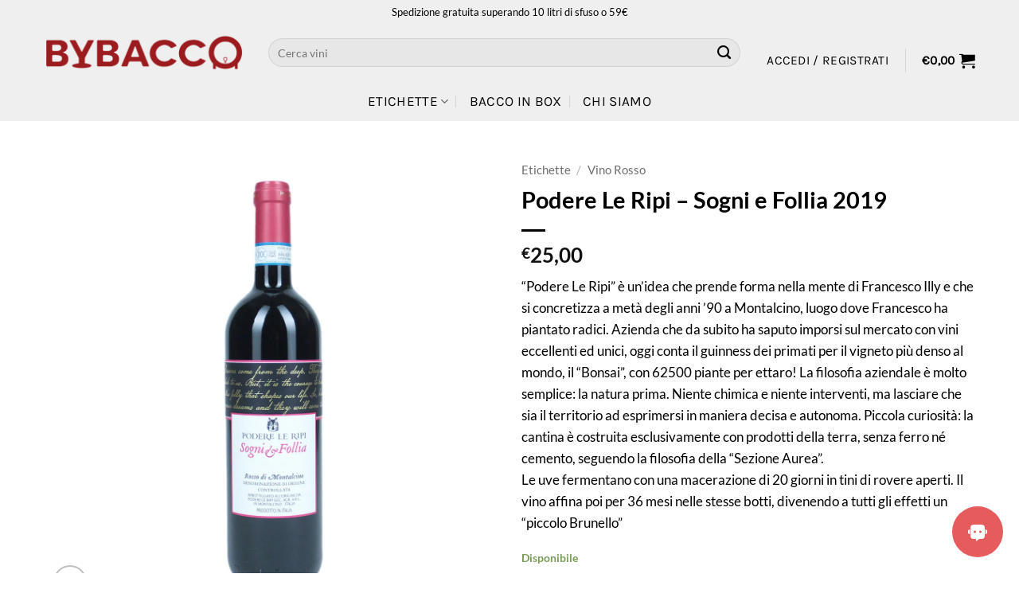

--- FILE ---
content_type: text/html; charset=UTF-8
request_url: https://bybacco.it/product/podere-le-ripi-sogni-e-follia/
body_size: 65281
content:
<!DOCTYPE html>
<html lang="it-IT" class="loading-site no-js">
<head>
	<meta charset="UTF-8" />
	<link rel="profile" href="http://gmpg.org/xfn/11" />
	<link rel="pingback" href="https://bybacco.it/xmlrpc.php" />

	<script>(function(html){html.className = html.className.replace(/\bno-js\b/,'js')})(document.documentElement);</script>
<meta name='robots' content='index, follow, max-image-preview:large, max-snippet:-1, max-video-preview:-1' />
	<style>img:is([sizes="auto" i], [sizes^="auto," i]) { contain-intrinsic-size: 3000px 1500px }</style>
	<meta name="viewport" content="width=device-width, initial-scale=1" /><script>window._wca = window._wca || [];</script>
<!-- Jetpack Site Verification Tags -->
<meta name="google-site-verification" content="VOVwouJJxGhf3E5aMONGfps690rFi4uG-_C16vEZJLA" />

	<!-- This site is optimized with the Yoast SEO Premium plugin v26.0 (Yoast SEO v26.6) - https://yoast.com/wordpress/plugins/seo/ -->
	<title>Podere Le Ripi - Sogni e Follia 2019 - ByBacco</title>
	<meta name="description" content="“Podere Le Ripi” è un’idea che prende forma nella mente di Francesco Illy e che si concretizza a metà degli anni ’90 a Montalcino, luogo dove Francesco ha piantato radici. Azienda che da subito ha saputo imporsi sul mercato con vini eccellenti ed unici, oggi conta il guinness dei primati per il vigneto più denso al mondo, il “Bonsai”, con 62500 piante per ettaro! La filosofia aziendale è molto semplice: la natura prima. Niente chimica e niente interventi, ma lasciare che sia il territorio ad esprimersi in maniera decisa e autonoma. Piccola curiosità: la cantina è costruita esclusivamente con prodotti della terra, senza ferro né cemento, seguendo la filosofia della “Sezione Aurea”. Le uve fermentano con una macerazione di 20 giorni in tini di rovere aperti. Il vino affina poi per 36 mesi nelle stesse botti, divenendo a tutti gli effetti un “piccolo Brunello”" />
	<link rel="canonical" href="https://bybacco.it/product/podere-le-ripi-sogni-e-follia/" />
	<meta property="og:locale" content="it_IT" />
	<meta property="og:type" content="product" />
	<meta property="og:title" content="Podere Le Ripi - Sogni e Follia 2019" />
	<meta property="og:description" content="“Podere Le Ripi” è un’idea che prende forma nella mente di Francesco Illy e che si concretizza a metà degli anni ’90 a Montalcino, luogo dove Francesco ha piantato radici. Azienda che da subito ha saputo imporsi sul mercato con vini eccellenti ed unici, oggi conta il guinness dei primati per il vigneto più denso al mondo, il “Bonsai”, con 62500 piante per ettaro! La filosofia aziendale è molto semplice: la natura prima. Niente chimica e niente interventi, ma lasciare che sia il territorio ad esprimersi in maniera decisa e autonoma. Piccola curiosità: la cantina è costruita esclusivamente con prodotti della terra, senza ferro né cemento, seguendo la filosofia della “Sezione Aurea”. Le uve fermentano con una macerazione di 20 giorni in tini di rovere aperti. Il vino affina poi per 36 mesi nelle stesse botti, divenendo a tutti gli effetti un “piccolo Brunello”" />
	<meta property="og:url" content="https://bybacco.it/product/podere-le-ripi-sogni-e-follia/" />
	<meta property="og:site_name" content="ByBacco" />
	<meta property="article:modified_time" content="2025-12-06T14:48:28+00:00" />
	<meta property="og:image" content="https://i0.wp.com/bybacco.it/wp-content/uploads/1084v2.jpg?fit=1200%2C1200&ssl=1" />
	<meta property="og:image:width" content="1200" />
	<meta property="og:image:height" content="1200" />
	<meta property="og:image:type" content="image/jpeg" />
	<meta name="twitter:card" content="summary_large_image" />
	<meta name="twitter:site" content="@BaccoInToscana" />
	<meta name="twitter:label1" content="Prezzo" />
	<meta name="twitter:data1" content="&euro;25,00" />
	<meta name="twitter:label2" content="Disponibilità" />
	<meta name="twitter:data2" content="In stock" />
	<script type="application/ld+json" class="yoast-schema-graph">{"@context":"https://schema.org","@graph":[{"@type":["WebPage","ItemPage"],"@id":"https://bybacco.it/product/podere-le-ripi-sogni-e-follia/","url":"https://bybacco.it/product/podere-le-ripi-sogni-e-follia/","name":"Podere Le Ripi - Sogni e Follia 2019 - ByBacco","isPartOf":{"@id":"https://bybacco.it/#website"},"primaryImageOfPage":{"@id":"https://bybacco.it/product/podere-le-ripi-sogni-e-follia/#primaryimage"},"image":{"@id":"https://bybacco.it/product/podere-le-ripi-sogni-e-follia/#primaryimage"},"thumbnailUrl":"https://i0.wp.com/bybacco.it/wp-content/uploads/1084v2.jpg?fit=1200%2C1200&ssl=1","breadcrumb":{"@id":"https://bybacco.it/product/podere-le-ripi-sogni-e-follia/#breadcrumb"},"inLanguage":"it-IT","potentialAction":{"@type":"BuyAction","target":"https://bybacco.it/product/podere-le-ripi-sogni-e-follia/"}},{"@type":"ImageObject","inLanguage":"it-IT","@id":"https://bybacco.it/product/podere-le-ripi-sogni-e-follia/#primaryimage","url":"https://i0.wp.com/bybacco.it/wp-content/uploads/1084v2.jpg?fit=1200%2C1200&ssl=1","contentUrl":"https://i0.wp.com/bybacco.it/wp-content/uploads/1084v2.jpg?fit=1200%2C1200&ssl=1","width":1200,"height":1200},{"@type":"BreadcrumbList","@id":"https://bybacco.it/product/podere-le-ripi-sogni-e-follia/#breadcrumb","itemListElement":[{"@type":"ListItem","position":1,"name":"Shop","item":"https://bybacco.it/home/shop/"},{"@type":"ListItem","position":2,"name":"Podere Le Ripi &#8211; Sogni e Follia 2019"}]},{"@type":"WebSite","@id":"https://bybacco.it/#website","url":"https://bybacco.it/","name":"ByBacco","description":"Storie di vino","publisher":{"@id":"https://bybacco.it/#organization"},"potentialAction":[{"@type":"SearchAction","target":{"@type":"EntryPoint","urlTemplate":"https://bybacco.it/?s={search_term_string}"},"query-input":{"@type":"PropertyValueSpecification","valueRequired":true,"valueName":"search_term_string"}}],"inLanguage":"it-IT"},{"@type":"Organization","@id":"https://bybacco.it/#organization","name":"ByBacco - Bacco in Toscana","url":"https://bybacco.it/","logo":{"@type":"ImageObject","inLanguage":"it-IT","@id":"https://bybacco.it/#/schema/logo/image/","url":"https://i0.wp.com/bybacco.it/wp-content/uploads/ByBacco-logo-p-scaled.png?fit=2560%2C497&ssl=1","contentUrl":"https://i0.wp.com/bybacco.it/wp-content/uploads/ByBacco-logo-p-scaled.png?fit=2560%2C497&ssl=1","width":2560,"height":497,"caption":"ByBacco - Bacco in Toscana"},"image":{"@id":"https://bybacco.it/#/schema/logo/image/"},"sameAs":["https://www.facebook.com/baccointoscana/","https://x.com/BaccoInToscana","https://www.instagram.com/baccointoscana/"],"hasMerchantReturnPolicy":{"@type":"MerchantReturnPolicy","merchantReturnLink":"https://bybacco.it/termini-condizioni/"}}]}</script>
	<meta property="product:brand" content="Sogni e Follia" />
	<meta property="product:price:amount" content="25.00" />
	<meta property="product:price:currency" content="EUR" />
	<meta property="og:availability" content="instock" />
	<meta property="product:availability" content="instock" />
	<meta property="product:retailer_item_id" content="1084" />
	<meta property="product:condition" content="new" />
	<!-- / Yoast SEO Premium plugin. -->


<script type='application/javascript'  id='pys-version-script'>console.log('PixelYourSite Free version 11.1.5.1');</script>
<link rel='dns-prefetch' href='//www.googletagmanager.com' />
<link rel='dns-prefetch' href='//www.google.com' />
<link rel='dns-prefetch' href='//stats.wp.com' />
<link rel='preconnect' href='//i0.wp.com' />
<link rel='preconnect' href='//c0.wp.com' />
<link rel='prefetch' href='https://bybacco.it/wp-content/themes/flatsome/assets/js/flatsome.js?ver=e2eddd6c228105dac048' />
<link rel='prefetch' href='https://bybacco.it/wp-content/themes/flatsome/assets/js/chunk.slider.js?ver=3.20.2' />
<link rel='prefetch' href='https://bybacco.it/wp-content/themes/flatsome/assets/js/chunk.popups.js?ver=3.20.2' />
<link rel='prefetch' href='https://bybacco.it/wp-content/themes/flatsome/assets/js/chunk.tooltips.js?ver=3.20.2' />
<link rel='prefetch' href='https://bybacco.it/wp-content/themes/flatsome/assets/js/woocommerce.js?ver=1c9be63d628ff7c3ff4c' />
<link rel="alternate" type="application/rss+xml" title="ByBacco &raquo; Feed" href="https://bybacco.it/feed/" />
<link rel="alternate" type="application/rss+xml" title="ByBacco &raquo; Feed dei commenti" href="https://bybacco.it/comments/feed/" />
<link rel='stylesheet' id='woocommerce-smart-coupons-available-coupons-block-css' href='https://bybacco.it/wp-content/plugins/woocommerce-smart-coupons/blocks/build/style-woocommerce-smart-coupons-available-coupons-block.css?ver=9.55.0' type='text/css' media='all' />
<link rel='stylesheet' id='wp-components-css' href='https://c0.wp.com/c/6.8.3/wp-includes/css/dist/components/style.min.css' type='text/css' media='all' />
<link rel='stylesheet' id='woocommerce-smart-coupons-send-coupon-form-block-css' href='https://bybacco.it/wp-content/plugins/woocommerce-smart-coupons/blocks/build/style-woocommerce-smart-coupons-send-coupon-form-block.css?ver=9.55.0' type='text/css' media='all' />
<link rel='stylesheet' id='woocommerce-smart-coupons-action-tab-frontend-css' href='https://bybacco.it/wp-content/plugins/woocommerce-smart-coupons/blocks/build/style-woocommerce-smart-coupons-action-tab-frontend.css?ver=9.55.0' type='text/css' media='all' />
<style id='wp-emoji-styles-inline-css' type='text/css'>

	img.wp-smiley, img.emoji {
		display: inline !important;
		border: none !important;
		box-shadow: none !important;
		height: 1em !important;
		width: 1em !important;
		margin: 0 0.07em !important;
		vertical-align: -0.1em !important;
		background: none !important;
		padding: 0 !important;
	}
</style>
<style id='wp-block-library-inline-css' type='text/css'>
:root{--wp-admin-theme-color:#007cba;--wp-admin-theme-color--rgb:0,124,186;--wp-admin-theme-color-darker-10:#006ba1;--wp-admin-theme-color-darker-10--rgb:0,107,161;--wp-admin-theme-color-darker-20:#005a87;--wp-admin-theme-color-darker-20--rgb:0,90,135;--wp-admin-border-width-focus:2px;--wp-block-synced-color:#7a00df;--wp-block-synced-color--rgb:122,0,223;--wp-bound-block-color:var(--wp-block-synced-color)}@media (min-resolution:192dpi){:root{--wp-admin-border-width-focus:1.5px}}.wp-element-button{cursor:pointer}:root{--wp--preset--font-size--normal:16px;--wp--preset--font-size--huge:42px}:root .has-very-light-gray-background-color{background-color:#eee}:root .has-very-dark-gray-background-color{background-color:#313131}:root .has-very-light-gray-color{color:#eee}:root .has-very-dark-gray-color{color:#313131}:root .has-vivid-green-cyan-to-vivid-cyan-blue-gradient-background{background:linear-gradient(135deg,#00d084,#0693e3)}:root .has-purple-crush-gradient-background{background:linear-gradient(135deg,#34e2e4,#4721fb 50%,#ab1dfe)}:root .has-hazy-dawn-gradient-background{background:linear-gradient(135deg,#faaca8,#dad0ec)}:root .has-subdued-olive-gradient-background{background:linear-gradient(135deg,#fafae1,#67a671)}:root .has-atomic-cream-gradient-background{background:linear-gradient(135deg,#fdd79a,#004a59)}:root .has-nightshade-gradient-background{background:linear-gradient(135deg,#330968,#31cdcf)}:root .has-midnight-gradient-background{background:linear-gradient(135deg,#020381,#2874fc)}.has-regular-font-size{font-size:1em}.has-larger-font-size{font-size:2.625em}.has-normal-font-size{font-size:var(--wp--preset--font-size--normal)}.has-huge-font-size{font-size:var(--wp--preset--font-size--huge)}.has-text-align-center{text-align:center}.has-text-align-left{text-align:left}.has-text-align-right{text-align:right}#end-resizable-editor-section{display:none}.aligncenter{clear:both}.items-justified-left{justify-content:flex-start}.items-justified-center{justify-content:center}.items-justified-right{justify-content:flex-end}.items-justified-space-between{justify-content:space-between}.screen-reader-text{border:0;clip-path:inset(50%);height:1px;margin:-1px;overflow:hidden;padding:0;position:absolute;width:1px;word-wrap:normal!important}.screen-reader-text:focus{background-color:#ddd;clip-path:none;color:#444;display:block;font-size:1em;height:auto;left:5px;line-height:normal;padding:15px 23px 14px;text-decoration:none;top:5px;width:auto;z-index:100000}html :where(.has-border-color){border-style:solid}html :where([style*=border-top-color]){border-top-style:solid}html :where([style*=border-right-color]){border-right-style:solid}html :where([style*=border-bottom-color]){border-bottom-style:solid}html :where([style*=border-left-color]){border-left-style:solid}html :where([style*=border-width]){border-style:solid}html :where([style*=border-top-width]){border-top-style:solid}html :where([style*=border-right-width]){border-right-style:solid}html :where([style*=border-bottom-width]){border-bottom-style:solid}html :where([style*=border-left-width]){border-left-style:solid}html :where(img[class*=wp-image-]){height:auto;max-width:100%}:where(figure){margin:0 0 1em}html :where(.is-position-sticky){--wp-admin--admin-bar--position-offset:var(--wp-admin--admin-bar--height,0px)}@media screen and (max-width:600px){html :where(.is-position-sticky){--wp-admin--admin-bar--position-offset:0px}}
</style>
<link rel='stylesheet' id='related_products_style-css' href='https://bybacco.it/wp-content/plugins/related-products-manager-woocommerce/includes/css/related-products.css?ver=1.0' type='text/css' media='all' />
<link rel='stylesheet' id='photoswipe-css' href='https://bybacco.it/wp-content/cache/background-css/1/c0.wp.com/p/woocommerce/10.4.3/assets/css/photoswipe/photoswipe.min.css?wpr_t=1768695179' type='text/css' media='all' />
<link rel='stylesheet' id='photoswipe-default-skin-css' href='https://bybacco.it/wp-content/cache/background-css/1/c0.wp.com/p/woocommerce/10.4.3/assets/css/photoswipe/default-skin/default-skin.min.css?wpr_t=1768695179' type='text/css' media='all' />
<style id='woocommerce-inline-inline-css' type='text/css'>
.woocommerce form .form-row .required { visibility: visible; }
</style>
<link rel='stylesheet' id='woo-variation-swatches-css' href='https://bybacco.it/wp-content/plugins/woo-variation-swatches/assets/css/frontend.min.css?ver=1764056012' type='text/css' media='all' />
<style id='woo-variation-swatches-inline-css' type='text/css'>
:root {
--wvs-tick:url("data:image/svg+xml;utf8,%3Csvg filter='drop-shadow(0px 0px 2px rgb(0 0 0 / .8))' xmlns='http://www.w3.org/2000/svg'  viewBox='0 0 30 30'%3E%3Cpath fill='none' stroke='%23ffffff' stroke-linecap='round' stroke-linejoin='round' stroke-width='4' d='M4 16L11 23 27 7'/%3E%3C/svg%3E");

--wvs-cross:url("data:image/svg+xml;utf8,%3Csvg filter='drop-shadow(0px 0px 5px rgb(255 255 255 / .6))' xmlns='http://www.w3.org/2000/svg' width='72px' height='72px' viewBox='0 0 24 24'%3E%3Cpath fill='none' stroke='%23ff0000' stroke-linecap='round' stroke-width='0.6' d='M5 5L19 19M19 5L5 19'/%3E%3C/svg%3E");
--wvs-single-product-item-width:60px;
--wvs-single-product-item-height:60px;
--wvs-single-product-item-font-size:16px}
</style>
<link rel='stylesheet' id='wc-custom-add-to-cart-css' href='https://bybacco.it/wp-content/plugins/woo-custom-add-to-cart-button/assets/css/wc-custom-add-to-cart.min.css?ver=1.2.6' type='text/css' media='all' />
<link rel='stylesheet' id='mdp-helper-css' href='https://bybacco.it/wp-content/plugins/helper/css/helper.min.css?ver=1.1.4' type='text/css' media='all' />
<style id='mdp-helper-inline-css' type='text/css'>
:root {
            --helper-box-max-width: calc(100% - (20px + 20px ) );
            --helper-box-width: calc(var(--helper-chatbot-container-width) + (20px + 20px ) );;
            
            --helper-chatbot-box-max-width: calc(100% - (20px + 20px ) );;
		
			--helper-bot-avatar-background: rgba(222, 41, 43, 1);
			--helper-bot-avatar-color: rgba(255, 255, 255, 1);
			--helper-user-avatar-background: rgba(181, 0, 2, 1);
			--helper-user-avatar-color: rgba(255, 255, 255, 1);
			--helper-avatar-size: 40px;
			--helper-avatar-padding: 10px 10px 10px 10px;
			--helper-avatar-margin: 0px 0px 0px 0px;
			--helper-avatar-border-radius: 25px 25px 25px 25px;
			--helper-avatar-gap: 15px;
			
			--helper-chat-header-text-size: 16px;
			--helper-chat-header-text-color: rgba(255, 255, 255, 1);
			--helper-chat-header-background-color: rgba(222, 41, 43, 1);
			--helper-chat-header-padding: 5px 5px 5px 5px;
			--helper-chat-header-margin: 20px 20px 20px 20px;
			--helper-chat-header-border-radius: 5px 5px 5px 5px;
			--helper-chat-header-border-width: 0px 0px 0px 0px;
			--helper-chat-header-border-color: rgba(79, 50, 230, 1);
			--helper-chat-header-border-style: none;
			
			--helper-chat-footer-background-color: rgba(0, 0, 0, 0);
			--helper-chat-footer-padding: 20px 20px 20px 20px;
			--helper-chat-footer-margin: 0px 0px 0px 0px;
			--helper-chat-footer-border-radius: 0px 0px 0px 0px;
			--helper-chat-footer-border-width: 0px 0px 0px 0px;
			--helper-chat-footer-border-color: rgba(79, 50, 230, 1);
			--helper-chat-footer-border-style: none;
			
			--helper-send-button-font-size: 16px;
			--helper-send-button-icon-size: 16px;
			--helper-send-button-background-color: rgba(222, 41, 43, 1);
			--helper-send-button-color: rgba(255, 255, 255, 1);
			--helper-send-button-hover-background-color: rgba(210, 0, 3, 1);
			--helper-send-button-hover-color: rgba(0, 0, 0, 1);
			--helper-send-button-padding: 10px 10px 10px 10px;
			--helper-send-button-margin: 0px 0px 0px 10px;
			--helper-send-button-border-radius: 10px 10px 10px 10px;
			--helper-send-button-border-width: 2px 2px 2px 2px;
			--helper-send-button-border-color: rgba(222, 41, 43, 1);
			--helper-send-button-border-style: solid;
			
			--helper-message-input-font-size: 16px;
			--helper-message-input-background-color: rgba(255, 255, 255, 1);
			--helper-message-input-color: rgba(0, 0, 0, 1);
			--helper-message-input-hover-background-color: rgba(255, 255, 255, 1);
			--helper-message-input-hover-color: rgba(0, 0, 0, 1);
			--helper-message-input-padding: 12px 12px 12px 12px;
			--helper-message-input-margin: 0px 0px 0px 0px;
			--helper-message-input-border-radius: 10px 10px 10px 10px;
			--helper-message-input-border-width: 2px 2px 2px 2px;
			--helper-message-input-border-color: rgba(222, 41, 43, 1);
			--helper-message-input-border-style: solid;
			
			--helper-chat-footer-text-font-size: 12px;
			--helper-chat-footer-text-color: rgba(113, 112, 119, 1);
			
			--helper-chatbot-container-margin: 0px 20px 0px 20px;
			--helper-chatbot-container-width: 450px;
			--helper-chatbot-container-height: 650px;
			--helper-chatbot-container-background-color: #ffffff;
			--helper-chatbot-container-border-radius: 20px 20px 20px 20px;
			--helper-chatbot-container-border-width: 1px 1px 1px 1px;
			--helper-chatbot-container-border-color: #4f32e6;
			--helper-chatbot-container-border-style: none;
			--helper-chatbot-container-box-shadow: 0px -5px 20px 0px rgba(0,0,0,.08);
			--helper-chatbot-container-animation: 1s ease 0s 1 normal both running slide_up;
			
			--helper-close-button-size: 22px;
			--helper-close-button-color: rgba(217, 73, 75, 1);
			--helper-close-button-color-hover: rgba(222, 41, 43, 1);
			--helper-close-button-padding: 0px 0px 0px 0px;
			--helper-close-button-margin: 0px 0px 0px 0px;
			
			--helper-open-button-padding: 20px 20px 20px 20px;
			--helper-open-button-margin: 20px 20px 20px 20px;
			--helper-open-button-border-radius: 50px 50px 50px 50px;
			--helper-open-button-border-width: 0px 0px 0px 0px;
			--helper-open-button-border-color: rgba(79, 50, 230, 1);
			--helper-open-button-border-style: none;
			--helper-open-button-background-color: rgba(222, 41, 43, 0.76);
			--helper-open-button-background-hover-color: rgba(218, 13, 15, 0.78);
			--helper-open-button-box-shadow: none;
			
			--helper-open-button-icon-color: rgba(255, 255, 255, 1);
			--helper-open-button-icon-hover-color: rgba(0, 0, 0, 1);
			--helper-open-button-icon-size: 24px;
			
			--helper-open-button-font-size: 16px;
			--helper-open-button-color: rgba(255, 255, 255, 1);
			--helper-open-button-hover-color: rgba(0, 0, 0, 1);
			
			--helper-chat-container-padding: 0px 0px 0px 0px;
			--helper-chat-container-margin: 20px 20px 0px 20px;
			--helper-chat-container-border-radius: 0px 0px 0px 0px;
			--helper-chat-container-border-width: 0px 0px 0px 0px;
			--helper-chat-container-border-color: rgba(79, 50, 230, 1);
			--helper-chat-container-border-style: none;
			--helper-chat-container-background-color: rgba(255, 255, 255, 1);
			
			--helper-chat-container-scrollbar-border-radius: 3px 3px 3px 3px;
			--helper-chat-container-scrollbar-track-color: rgba(250, 250, 250, 1);
			--helper-chat-container-scrollbar-thumb-color: rgba(230, 230, 230, 1);
			--helper-chat-container-scrollbar-thumb-color-hover: rgba(222, 41, 43, 1);
			
			--helper-message-container-padding: 8px 12px 8px 12px;
			--helper-message-container-margin: 10px 0px 10px 0px;
			--helper-message-container-font-size: 14px;
			
			--helper-bot-message-color: rgba(108, 26, 27, 1);
			--helper-bot-message-background-color: rgba(248, 204, 204, 1);
			--helper-bot-message-animation: 1s ease 0s 1 normal both running slide_up;
			--helper-bot-message-border-radius: 0px 8px 8px 8px;
			--helper-bot-message-border-width: 0px 0px 0px 0px;
			--helper-bot-message-border-color: rgba(229, 229, 229, 1);
			--helper-bot-message-border-style: none;
			
			--helper-user-message-color: rgba(35, 1, 2, 1);
			--helper-user-message-background-color: rgba(248, 190, 191, 1);
			--helper-user-message-animation: 1s ease 0s 1 normal both running slide_up;
			--helper-user-message-border-radius: 8px 0px 8px 8px;
			--helper-user-message-border-width: 0px 0px 0px 0px;
			--helper-user-message-border-color: rgba(229, 229, 229, 1);
			--helper-user-message-border-style: none;
			
			--helper-toolbar-padding: 0px 0px 20px 0px;
			--helper-toolbar-margin: 0px 20px 0px 20px;
			--helper-toolbar-border-style: solid;
			--helper-toolbar-border-width: 0px 0px 1px 0px;
			--helper-toolbar-border-color: rgba(248, 204, 204, 1);
			--helper-toolbar-border-radius: 0px 0px 0px 0px;
			
			--helper-toolbar-icon-size: 22px;
			--helper-toolbar-icon-color: rgba(217, 73, 75, 1);
			--helper-toolbar-icon-color-hover: rgba(222, 41, 43, 1);
			--helper-toolbar-color: rgba(222, 41, 43, 1);
			
			--helper-toolbar-font-size: 14px;
			
			--helper-recognition-icon-size: 20px;
			--helper-recognition-icon-color: rgba(79, 50, 230, 1);
			
			--helper-signature-color: rgba(148, 148, 148, 1);
			--helper-signature-font-size: 12px;
			--helper-signature-icon-color: rgba(222, 41, 43, 1);
			--helper-menu-button-padding: 10px 0px 10px 0px;
			--helper-menu-button-margin: 0px 0px 10px 55px;
			--helper-menu-button-font-size: 14px;
			--helper-menu-button-border-radius: 8px 8px 8px 8px;
			--helper-menu-button-border-width: 1px 1px 1px 1px;
			--helper-menu-button-border-color: rgba(248, 204, 204, 1);
			--helper-menu-button-border-style: solid;
			--helper-menu-button-background-color: rgba(255, 255, 255, 1);
			--helper-menu-button-hover-background-color: rgba(222, 41, 43, 1);
			--helper-menu-button-color: rgba(222, 41, 43, 1);
			--helper-menu-button-hover-color: rgba(255, 255, 255, 1);
			--helper-menu-button-width: 300px;
			--helper-menu-button-icon-size: 12px;
			--helper-menu-button-icon-color: rgba(222, 41, 43, 1);
			
             --helper-welcome-popup-max-width: calc(100% - (20px + 20px ) );
            --helper-welcome-popup-box-width: calc(var(--helper-welcome-popup-width) + (20px + 20px ) );;
            --helper-welcome-popup-max-box-width: calc(100% - (20px + 20px ) );;
            --helper-welcome-popup-margin: 0px 20px 20px 20px;
			--helper-welcome-popup-padding: 20px 0px 0px 20px;
			--helper-welcome-popup-width: 350px;
			--helper-welcome-popup-height: 100px;
			--helper-welcome-popup-background-color: #ffffff;
			--helper-welcome-popup-border-radius: 20px 20px 20px 20px;
			--helper-welcome-popup-border-width: 1px 1px 1px 1px;
			--helper-welcome-popup-border-color: #4f32e6;
			--helper-welcome-popup-border-style: none;
			--helper-welcome-popup-box-shadow: 0px -5px 20px 0px rgba(0,0,0,.08);
			--helper-welcome-popup-animation: 1s ease 0s 1 normal both running slide_up;
			--helper-welcome-popup-close-button-size: 22px;
			--helper-welcome-popup-close-button-color: #6a52e2;
			--helper-welcome-popup-close-button-color-hover: #4f32e6;
			--helper-welcome-popup-close-button-padding: 0px 0px 0px 0px;
			--helper-welcome-popup-close-button-margin: 0px 0px 15px 0px;
        }
</style>
<link rel='stylesheet' id='wc_stripe_express_checkout_style-css' href='https://bybacco.it/wp-content/plugins/woocommerce-gateway-stripe/build/express-checkout.css?ver=f49792bd42ded7e3e1cb' type='text/css' media='all' />
<link rel='stylesheet' id='wcwl_frontend-css' href='https://bybacco.it/wp-content/cache/background-css/1/bybacco.it/wp-content/plugins/woocommerce-waitlist/includes/css/src/wcwl_frontend.min.css?ver=2.5.0&wpr_t=1768695179' type='text/css' media='all' />
<link rel='stylesheet' id='dashicons-css' href='https://c0.wp.com/c/6.8.3/wp-includes/css/dashicons.min.css' type='text/css' media='all' />
<link rel='stylesheet' id='flatsome-main-css' href='https://bybacco.it/wp-content/cache/background-css/1/bybacco.it/wp-content/themes/flatsome/assets/css/flatsome.css?ver=3.20.2&wpr_t=1768695179' type='text/css' media='all' />
<style id='flatsome-main-inline-css' type='text/css'>
@font-face {
				font-family: "fl-icons";
				font-display: block;
				src: url(https://bybacco.it/wp-content/themes/flatsome/assets/css/icons/fl-icons.eot?v=3.20.2);
				src:
					url(https://bybacco.it/wp-content/themes/flatsome/assets/css/icons/fl-icons.eot#iefix?v=3.20.2) format("embedded-opentype"),
					url(https://bybacco.it/wp-content/themes/flatsome/assets/css/icons/fl-icons.woff2?v=3.20.2) format("woff2"),
					url(https://bybacco.it/wp-content/themes/flatsome/assets/css/icons/fl-icons.ttf?v=3.20.2) format("truetype"),
					url(https://bybacco.it/wp-content/themes/flatsome/assets/css/icons/fl-icons.woff?v=3.20.2) format("woff"),
					url(https://bybacco.it/wp-content/themes/flatsome/assets/css/icons/fl-icons.svg?v=3.20.2#fl-icons) format("svg");
			}
</style>
<link rel='stylesheet' id='flatsome-shop-css' href='https://bybacco.it/wp-content/themes/flatsome/assets/css/flatsome-shop.css?ver=3.20.2' type='text/css' media='all' />
<link rel='stylesheet' id='flatsome-style-css' href='https://bybacco.it/wp-content/themes/flatsome-child/style.css?ver=3.0' type='text/css' media='all' />
<link rel='stylesheet' id='prdctfltr-css' href='https://bybacco.it/wp-content/cache/background-css/1/bybacco.it/wp-content/plugins/prdctfltr/includes/css/style.min.css?ver=7.3.3&wpr_t=1768695179' type='text/css' media='all' />
<script type="text/javascript" id="woocommerce-google-analytics-integration-gtag-js-after">
/* <![CDATA[ */
/* Google Analytics for WooCommerce (gtag.js) */
					window.dataLayer = window.dataLayer || [];
					function gtag(){dataLayer.push(arguments);}
					// Set up default consent state.
					for ( const mode of [{"analytics_storage":"denied","ad_storage":"denied","ad_user_data":"denied","ad_personalization":"denied","region":["AT","BE","BG","HR","CY","CZ","DK","EE","FI","FR","DE","GR","HU","IS","IE","IT","LV","LI","LT","LU","MT","NL","NO","PL","PT","RO","SK","SI","ES","SE","GB","CH"]}] || [] ) {
						gtag( "consent", "default", { "wait_for_update": 500, ...mode } );
					}
					gtag("js", new Date());
					gtag("set", "developer_id.dOGY3NW", true);
					gtag("config", "G-CM5TWZNVGX", {"track_404":true,"allow_google_signals":true,"logged_in":false,"linker":{"domains":[],"allow_incoming":false},"custom_map":{"dimension1":"logged_in"}});
/* ]]> */
</script>
<script type="text/javascript" id="jquery-core-js-extra">
/* <![CDATA[ */
var pysFacebookRest = {"restApiUrl":"https:\/\/bybacco.it\/wp-json\/pys-facebook\/v1\/event","debug":""};
/* ]]> */
</script>
<script type="text/javascript" src="https://c0.wp.com/c/6.8.3/wp-includes/js/jquery/jquery.min.js" id="jquery-core-js"></script>
<script type="text/javascript" src="https://c0.wp.com/c/6.8.3/wp-includes/js/jquery/jquery-migrate.min.js" id="jquery-migrate-js"></script>
<script type="text/javascript" src="https://bybacco.it/wp-content/plugins/recaptcha-woo/js/rcfwc.js?ver=1.0" id="rcfwc-js-js" defer="defer" data-wp-strategy="defer"></script>
<script type="text/javascript" src="https://www.google.com/recaptcha/api.js?hl=it_IT" id="recaptcha-js" defer="defer" data-wp-strategy="defer"></script>
<script type="text/javascript" src="https://c0.wp.com/p/woocommerce/10.4.3/assets/js/jquery-blockui/jquery.blockUI.min.js" id="wc-jquery-blockui-js" data-wp-strategy="defer"></script>
<script type="text/javascript" id="wc-add-to-cart-js-extra">
/* <![CDATA[ */
var wc_add_to_cart_params = {"ajax_url":"\/wp-admin\/admin-ajax.php","wc_ajax_url":"\/?wc-ajax=%%endpoint%%","i18n_view_cart":"Visualizza carrello","cart_url":"https:\/\/bybacco.it\/cart\/","is_cart":"","cart_redirect_after_add":"no"};
/* ]]> */
</script>
<script type="text/javascript" src="https://c0.wp.com/p/woocommerce/10.4.3/assets/js/frontend/add-to-cart.min.js" id="wc-add-to-cart-js" defer="defer" data-wp-strategy="defer"></script>
<script type="text/javascript" src="https://c0.wp.com/p/woocommerce/10.4.3/assets/js/photoswipe/photoswipe.min.js" id="wc-photoswipe-js" defer="defer" data-wp-strategy="defer"></script>
<script type="text/javascript" src="https://c0.wp.com/p/woocommerce/10.4.3/assets/js/photoswipe/photoswipe-ui-default.min.js" id="wc-photoswipe-ui-default-js" defer="defer" data-wp-strategy="defer"></script>
<script type="text/javascript" id="wc-single-product-js-extra">
/* <![CDATA[ */
var wc_single_product_params = {"i18n_required_rating_text":"Seleziona una valutazione","i18n_rating_options":["1 stella su 5","2 stelle su 5","3 stelle su 5","4 stelle su 5","5 stelle su 5"],"i18n_product_gallery_trigger_text":"Visualizza la galleria di immagini a schermo intero","review_rating_required":"yes","flexslider":{"rtl":false,"animation":"slide","smoothHeight":true,"directionNav":false,"controlNav":"thumbnails","slideshow":false,"animationSpeed":500,"animationLoop":false,"allowOneSlide":false},"zoom_enabled":"","zoom_options":[],"photoswipe_enabled":"1","photoswipe_options":{"shareEl":false,"closeOnScroll":false,"history":false,"hideAnimationDuration":0,"showAnimationDuration":0},"flexslider_enabled":""};
/* ]]> */
</script>
<script type="text/javascript" src="https://c0.wp.com/p/woocommerce/10.4.3/assets/js/frontend/single-product.min.js" id="wc-single-product-js" defer="defer" data-wp-strategy="defer"></script>
<script type="text/javascript" src="https://c0.wp.com/p/woocommerce/10.4.3/assets/js/js-cookie/js.cookie.min.js" id="wc-js-cookie-js" data-wp-strategy="defer"></script>
<script type="text/javascript" src="https://stats.wp.com/s-202603.js" id="woocommerce-analytics-js" defer="defer" data-wp-strategy="defer"></script>
<script type="text/javascript" src="https://bybacco.it/wp-content/plugins/pixelyoursite/dist/scripts/jquery.bind-first-0.2.3.min.js?ver=0.2.3" id="jquery-bind-first-js"></script>
<script type="text/javascript" src="https://bybacco.it/wp-content/plugins/pixelyoursite/dist/scripts/js.cookie-2.1.3.min.js?ver=2.1.3" id="js-cookie-pys-js"></script>
<script type="text/javascript" src="https://bybacco.it/wp-content/plugins/pixelyoursite/dist/scripts/tld.min.js?ver=2.3.1" id="js-tld-js"></script>
<script type="text/javascript" id="pys-js-extra">
/* <![CDATA[ */
var pysOptions = {"staticEvents":{"facebook":{"woo_view_content":[{"delay":0,"type":"static","name":"ViewContent","pixelIds":["185996623354672"],"eventID":"3c7d99ad-e617-41ec-84fe-d736d00ebdc8","params":{"content_ids":["10083"],"content_type":"product","tags":"Vino Rosso.15-35","content_name":"Podere Le Ripi - Sogni e Follia 2019","category_name":"Vino Rosso","value":"25","currency":"EUR","contents":[{"id":"10083","quantity":1}],"product_price":"25","page_title":"Podere Le Ripi - Sogni e Follia 2019","post_type":"product","post_id":10083,"plugin":"PixelYourSite","user_role":"guest","event_url":"bybacco.it\/product\/podere-le-ripi-sogni-e-follia\/"},"e_id":"woo_view_content","ids":[],"hasTimeWindow":false,"timeWindow":0,"woo_order":"","edd_order":""}],"init_event":[{"delay":0,"type":"static","ajaxFire":false,"name":"PageView","pixelIds":["185996623354672"],"eventID":"fadc9f01-75f0-4e56-9801-cf73de3f99df","params":{"page_title":"Podere Le Ripi - Sogni e Follia 2019","post_type":"product","post_id":10083,"plugin":"PixelYourSite","user_role":"guest","event_url":"bybacco.it\/product\/podere-le-ripi-sogni-e-follia\/"},"e_id":"init_event","ids":[],"hasTimeWindow":false,"timeWindow":0,"woo_order":"","edd_order":""}]}},"dynamicEvents":{"automatic_event_form":{"facebook":{"delay":0,"type":"dyn","name":"Form","pixelIds":["185996623354672"],"eventID":"2e11671b-d9a9-4bf6-86de-16904e8f0970","params":{"page_title":"Podere Le Ripi - Sogni e Follia 2019","post_type":"product","post_id":10083,"plugin":"PixelYourSite","user_role":"guest","event_url":"bybacco.it\/product\/podere-le-ripi-sogni-e-follia\/"},"e_id":"automatic_event_form","ids":[],"hasTimeWindow":false,"timeWindow":0,"woo_order":"","edd_order":""}},"automatic_event_download":{"facebook":{"delay":0,"type":"dyn","name":"Download","extensions":["","doc","exe","js","pdf","ppt","tgz","zip","xls"],"pixelIds":["185996623354672"],"eventID":"5b0a2160-da90-4129-bcd2-550698ad3e13","params":{"page_title":"Podere Le Ripi - Sogni e Follia 2019","post_type":"product","post_id":10083,"plugin":"PixelYourSite","user_role":"guest","event_url":"bybacco.it\/product\/podere-le-ripi-sogni-e-follia\/"},"e_id":"automatic_event_download","ids":[],"hasTimeWindow":false,"timeWindow":0,"woo_order":"","edd_order":""}},"automatic_event_comment":{"facebook":{"delay":0,"type":"dyn","name":"Comment","pixelIds":["185996623354672"],"eventID":"315b70e3-ea05-41ab-959b-572d17a51c7c","params":{"page_title":"Podere Le Ripi - Sogni e Follia 2019","post_type":"product","post_id":10083,"plugin":"PixelYourSite","user_role":"guest","event_url":"bybacco.it\/product\/podere-le-ripi-sogni-e-follia\/"},"e_id":"automatic_event_comment","ids":[],"hasTimeWindow":false,"timeWindow":0,"woo_order":"","edd_order":""}},"woo_add_to_cart_on_button_click":{"facebook":{"delay":0,"type":"dyn","name":"AddToCart","pixelIds":["185996623354672"],"eventID":"89be9285-703c-4a3f-96d5-04bc70638d69","params":{"page_title":"Podere Le Ripi - Sogni e Follia 2019","post_type":"product","post_id":10083,"plugin":"PixelYourSite","user_role":"guest","event_url":"bybacco.it\/product\/podere-le-ripi-sogni-e-follia\/"},"e_id":"woo_add_to_cart_on_button_click","ids":[],"hasTimeWindow":false,"timeWindow":0,"woo_order":"","edd_order":""}}},"triggerEvents":[],"triggerEventTypes":[],"facebook":{"pixelIds":["185996623354672"],"advancedMatching":[],"advancedMatchingEnabled":true,"removeMetadata":false,"wooVariableAsSimple":false,"serverApiEnabled":true,"wooCRSendFromServer":false,"send_external_id":null,"enabled_medical":false,"do_not_track_medical_param":["event_url","post_title","page_title","landing_page","content_name","categories","category_name","tags"],"meta_ldu":false},"debug":"","siteUrl":"https:\/\/bybacco.it","ajaxUrl":"https:\/\/bybacco.it\/wp-admin\/admin-ajax.php","ajax_event":"1841a9f88f","enable_remove_download_url_param":"1","cookie_duration":"7","last_visit_duration":"60","enable_success_send_form":"","ajaxForServerEvent":"1","ajaxForServerStaticEvent":"1","useSendBeacon":"1","send_external_id":"1","external_id_expire":"180","track_cookie_for_subdomains":"1","google_consent_mode":"1","gdpr":{"ajax_enabled":false,"all_disabled_by_api":false,"facebook_disabled_by_api":false,"analytics_disabled_by_api":false,"google_ads_disabled_by_api":false,"pinterest_disabled_by_api":false,"bing_disabled_by_api":false,"reddit_disabled_by_api":false,"externalID_disabled_by_api":false,"facebook_prior_consent_enabled":true,"analytics_prior_consent_enabled":true,"google_ads_prior_consent_enabled":null,"pinterest_prior_consent_enabled":true,"bing_prior_consent_enabled":true,"cookiebot_integration_enabled":false,"cookiebot_facebook_consent_category":"marketing","cookiebot_analytics_consent_category":"statistics","cookiebot_tiktok_consent_category":"marketing","cookiebot_google_ads_consent_category":"marketing","cookiebot_pinterest_consent_category":"marketing","cookiebot_bing_consent_category":"marketing","consent_magic_integration_enabled":false,"real_cookie_banner_integration_enabled":false,"cookie_notice_integration_enabled":false,"cookie_law_info_integration_enabled":false,"analytics_storage":{"enabled":true,"value":"granted","filter":false},"ad_storage":{"enabled":true,"value":"granted","filter":false},"ad_user_data":{"enabled":true,"value":"granted","filter":false},"ad_personalization":{"enabled":true,"value":"granted","filter":false}},"cookie":{"disabled_all_cookie":false,"disabled_start_session_cookie":false,"disabled_advanced_form_data_cookie":false,"disabled_landing_page_cookie":false,"disabled_first_visit_cookie":false,"disabled_trafficsource_cookie":false,"disabled_utmTerms_cookie":false,"disabled_utmId_cookie":false},"tracking_analytics":{"TrafficSource":"direct","TrafficLanding":"undefined","TrafficUtms":[],"TrafficUtmsId":[]},"GATags":{"ga_datalayer_type":"default","ga_datalayer_name":"dataLayerPYS"},"woo":{"enabled":true,"enabled_save_data_to_orders":true,"addToCartOnButtonEnabled":true,"addToCartOnButtonValueEnabled":true,"addToCartOnButtonValueOption":"price","singleProductId":10083,"removeFromCartSelector":"form.woocommerce-cart-form .remove","addToCartCatchMethod":"add_cart_js","is_order_received_page":false,"containOrderId":false},"edd":{"enabled":false},"cache_bypass":"1768691578"};
/* ]]> */
</script>
<script type="text/javascript" src="https://bybacco.it/wp-content/plugins/pixelyoursite/dist/scripts/public.js?ver=11.1.5.1" id="pys-js"></script>
<link rel="https://api.w.org/" href="https://bybacco.it/wp-json/" /><link rel="alternate" title="JSON" type="application/json" href="https://bybacco.it/wp-json/wp/v2/product/10083" /><link rel="EditURI" type="application/rsd+xml" title="RSD" href="https://bybacco.it/xmlrpc.php?rsd" />
<meta name="generator" content="WordPress 6.8.3" />
<meta name="generator" content="WooCommerce 10.4.3" />
<link rel='shortlink' href='https://bybacco.it/?p=10083' />
<link rel="alternate" title="oEmbed (JSON)" type="application/json+oembed" href="https://bybacco.it/wp-json/oembed/1.0/embed?url=https%3A%2F%2Fbybacco.it%2Fproduct%2Fpodere-le-ripi-sogni-e-follia%2F" />
<link rel="alternate" title="oEmbed (XML)" type="text/xml+oembed" href="https://bybacco.it/wp-json/oembed/1.0/embed?url=https%3A%2F%2Fbybacco.it%2Fproduct%2Fpodere-le-ripi-sogni-e-follia%2F&#038;format=xml" />
<meta name="generator" content="Site Kit by Google 1.168.0" />
<!-- This website runs the Product Feed PRO for WooCommerce by AdTribes.io plugin - version woocommercesea_option_installed_version -->
	<style>img#wpstats{display:none}</style>
		<script async="true" type="text/javascript" src="https://s.kk-resources.com/leadtag.js" ></script>	<noscript><style>.woocommerce-product-gallery{ opacity: 1 !important; }</style></noscript>
	
<!-- Snippet Google Tag Manager aggiunto da Site Kit -->
<script type="text/javascript">
/* <![CDATA[ */

			( function( w, d, s, l, i ) {
				w[l] = w[l] || [];
				w[l].push( {'gtm.start': new Date().getTime(), event: 'gtm.js'} );
				var f = d.getElementsByTagName( s )[0],
					j = d.createElement( s ), dl = l != 'dataLayer' ? '&l=' + l : '';
				j.async = true;
				j.src = 'https://www.googletagmanager.com/gtm.js?id=' + i + dl;
				f.parentNode.insertBefore( j, f );
			} )( window, document, 'script', 'dataLayer', 'GTM-5X6SJ65' );
			
/* ]]> */
</script>

<!-- Termina lo snippet Google Tag Manager aggiunto da Site Kit -->
<link rel="icon" href="https://i0.wp.com/bybacco.it/wp-content/uploads/cropped-fav-icon2.1.png?fit=32%2C32&#038;ssl=1" sizes="32x32" />
<link rel="icon" href="https://i0.wp.com/bybacco.it/wp-content/uploads/cropped-fav-icon2.1.png?fit=192%2C192&#038;ssl=1" sizes="192x192" />
<link rel="apple-touch-icon" href="https://i0.wp.com/bybacco.it/wp-content/uploads/cropped-fav-icon2.1.png?fit=180%2C180&#038;ssl=1" />
<meta name="msapplication-TileImage" content="https://i0.wp.com/bybacco.it/wp-content/uploads/cropped-fav-icon2.1.png?fit=270%2C270&#038;ssl=1" />
<meta name="generator" content="Product Filter for WooCommerce"/><style id="custom-css" type="text/css">:root {--primary-color: #992b00;--fs-color-primary: #992b00;--fs-color-secondary: #992b00;--fs-color-success: #7a9c59;--fs-color-alert: #992b00;--fs-color-base: #000000;--fs-experimental-link-color: #000000;--fs-experimental-link-color-hover: #0a0a0a;}.tooltipster-base {--tooltip-color: #fff;--tooltip-bg-color: #000;}.off-canvas-right .mfp-content, .off-canvas-left .mfp-content {--drawer-width: 300px;}.off-canvas .mfp-content.off-canvas-cart {--drawer-width: 360px;}html{background-color:#ffffff!important;}.container-width, .full-width .ubermenu-nav, .container, .row{max-width: 1200px}.row.row-collapse{max-width: 1170px}.row.row-small{max-width: 1192.5px}.row.row-large{max-width: 1230px}.sticky-add-to-cart--active, #wrapper,#main,#main.dark{background-color: #ffffff}.header-main{height: 72px}#logo img{max-height: 72px}#logo{width:252px;}#logo img{padding:8px 0;}.stuck #logo img{padding:10px 0;}.header-bottom{min-height: 30px}.header-top{min-height: 30px}.transparent .header-main{height: 30px}.transparent #logo img{max-height: 30px}.has-transparent + .page-title:first-of-type,.has-transparent + #main > .page-title,.has-transparent + #main > div > .page-title,.has-transparent + #main .page-header-wrapper:first-of-type .page-title{padding-top: 110px;}.transparent .header-wrapper{background-color: #ffffff!important;}.transparent .top-divider{display: none;}.header.show-on-scroll,.stuck .header-main{height:62px!important}.stuck #logo img{max-height: 62px!important}.search-form{ width: 95%;}.header-bg-color {background-color: #efefef}.header-bottom {background-color: #efefef}.header-main .nav > li > a{line-height: 72px }.stuck .header-main .nav > li > a{line-height: 2px }.header-bottom-nav > li > a{line-height: 30px }@media (max-width: 549px) {.header-main{height: 80px}#logo img{max-height: 80px}}.nav-dropdown{border-radius:10px}.nav-dropdown{font-size:100%}.nav-dropdown-has-arrow li.has-dropdown:after{border-bottom-color: rgba(255,255,255,0.97);}.nav .nav-dropdown{background-color: rgba(255,255,255,0.97)}.header-top{background-color:#efefef!important;}h1,h2,h3,h4,h5,h6,.heading-font{color: #000000;}body{font-size: 108%;}@media screen and (max-width: 549px){body{font-size: 110%;}}body{font-family: Lato, sans-serif;}body {font-weight: 400;font-style: normal;}.nav > li > a {font-family: Karla, sans-serif;}.mobile-sidebar-levels-2 .nav > li > ul > li > a {font-family: Karla, sans-serif;}.nav > li > a,.mobile-sidebar-levels-2 .nav > li > ul > li > a {font-weight: 400;font-style: normal;}h1,h2,h3,h4,h5,h6,.heading-font, .off-canvas-center .nav-sidebar.nav-vertical > li > a{font-family: Lato, sans-serif;}h1,h2,h3,h4,h5,h6,.heading-font,.banner h1,.banner h2 {font-weight: 700;font-style: normal;}.alt-font{font-family: Lato, sans-serif;}.alt-font {font-weight: 900!important;font-style: normal!important;}.breadcrumbs{text-transform: none;}button,.button{text-transform: none;}.section-title span{text-transform: none;}h3.widget-title,span.widget-title{text-transform: none;}.header:not(.transparent) .header-nav-main.nav > li > a {color: #000000;}.header:not(.transparent) .header-nav-main.nav > li > a:hover,.header:not(.transparent) .header-nav-main.nav > li.active > a,.header:not(.transparent) .header-nav-main.nav > li.current > a,.header:not(.transparent) .header-nav-main.nav > li > a.active,.header:not(.transparent) .header-nav-main.nav > li > a.current{color: #980505;}.header-nav-main.nav-line-bottom > li > a:before,.header-nav-main.nav-line-grow > li > a:before,.header-nav-main.nav-line > li > a:before,.header-nav-main.nav-box > li > a:hover,.header-nav-main.nav-box > li.active > a,.header-nav-main.nav-pills > li > a:hover,.header-nav-main.nav-pills > li.active > a{color:#FFF!important;background-color: #980505;}.header:not(.transparent) .header-bottom-nav.nav > li > a{color: #0a0a0a;}.header:not(.transparent) .header-bottom-nav.nav > li > a:hover,.header:not(.transparent) .header-bottom-nav.nav > li.active > a,.header:not(.transparent) .header-bottom-nav.nav > li.current > a,.header:not(.transparent) .header-bottom-nav.nav > li > a.active,.header:not(.transparent) .header-bottom-nav.nav > li > a.current{color: #880b0b;}.header-bottom-nav.nav-line-bottom > li > a:before,.header-bottom-nav.nav-line-grow > li > a:before,.header-bottom-nav.nav-line > li > a:before,.header-bottom-nav.nav-box > li > a:hover,.header-bottom-nav.nav-box > li.active > a,.header-bottom-nav.nav-pills > li > a:hover,.header-bottom-nav.nav-pills > li.active > a{color:#FFF!important;background-color: #880b0b;}.widget:where(:not(.widget_shopping_cart)) a{color: #000000;}.widget:where(:not(.widget_shopping_cart)) a:hover{color: #000000;}.widget .tagcloud a:hover{border-color: #000000; background-color: #000000;}.is-divider{background-color: #000000;}.shop-page-title.featured-title .title-overlay{background-color: rgba(255,255,255,0.3);}.has-equal-box-heights .box-image {padding-top: 190%;}.pswp__bg,.mfp-bg.mfp-ready{background-color: #000000}.shop-page-title.featured-title .title-bg{ background-image: var(--wpr-bg-2973c725-d3c6-4891-8ae2-ede9546e2b79)!important;}@media screen and (min-width: 550px){.products .box-vertical .box-image{min-width: 1000px!important;width: 1000px!important;}}.footer-1{background-color: #ffffff}.footer-2{background-color: rgba(242,243,245,0.49)}.absolute-footer, html{background-color: #f2f3f5}button[name='update_cart'] { display: none; }.nav-vertical-fly-out > li + li {border-top-width: 1px; border-top-style: solid;}.label-new.menu-item > a:after{content:"Nuovo";}.label-hot.menu-item > a:after{content:"Popolare";}.label-sale.menu-item > a:after{content:"Offerta";}.label-popular.menu-item > a:after{content:"Popolare";}</style>		<style type="text/css" id="wp-custom-css">
			
/* 27/08/25

.colterm {
	padding-bottom: 0px;
}

.imgpromobag {
  display: block;
  margin-left: auto;
  margin-right: auto;
}

.is-divider {
	display: none;
}

.showcoupon {
  color: #ab3900;
	font-weight: bold;
}

.showlogin {
  color: #ab3900;
	font-weight: bold;
}

.edit {
  color: #ab3900;
	font-weight: bold;
}

.user-id.op-5 {
	display: none;
	visibility:hidden;
}

.form-row.create-account {
	font-weight: bold;
	font-size: .9em;
	margin-bottom: 0.5em;
}

/*
.woocommerce-breadcrumb {
visibility:hidden;
}
*/

/****/

/*

.section-title-normal {
	    border-bottom: none;
}

.section-title-normal span {
	 border-bottom: none;
}

.nav-dropdown-default .nav-column li>a, .nav-dropdown.nav-dropdown-default>li>a {
	border-bottom: none;
}

.nav-dark .logo a {
		color: #000;
}

 
.dark a.lead, .dark label, .dark .heading-font, .dark h1, .dark h2, .dark h3, .dark h4, .dark h5, .dark h6, .hover-dark:hover p, .hover-dark:hover h1, .hover-dark:hover h2, .hover-dark:hover h3, .hover-dark:hover h4, .hover-dark:hover h5, .hover-dark:hover h6, .hover-dark:hover a, .dark, .dark p, .dark td {

	color: #000;
}

.is-divider {
	display: none;
}

.form-flat input:not([type="submit"]), .form-flat textarea, .form-flat select {
   background-color: #fff;
    border-color: rgba(0,0,0,0.09);
  
}

select, .select-resize-ghost, .select2-container .select2-choice, .select2-container .select2-selection {
	box-shadow: none;
}

.nav-dropdown {
	border: none;
}

.nav-outline>li>a {
	border-radius: 5px;
padding: 0px 30px 0px}

.nav-size-xlarge>li>a {
    font-size: 1.2em;
}

.wishlist-popup {
	    background-color: #fff;
	color: #000; }

.wishlist-button.button.is-outline.circle.icon {
	    border: none;
    background-color: transparent;
}

.nav-pagination>li>span, .nav-pagination>li>a {
	border: none; }


.nav-dropdown-has-arrow li.has-dropdown:after, .nav-dropdown-has-arrow li.has-dropdown:before {border:none;}

a.remove, a.icon-remove {
    border: none;
}

input[type='submit'], input[type="button"], button:not(.icon), .button:not(.icon) {
	border-radius: 5px; }

span {
    vertical-align: baseline !important;
}

.user-id {
	display: none;}

input[type='text'], input[type='tel'], input[type='url'], input[type='password'], textarea, select, .select-resize-ghost, .select2-container .select2-choice, .select2-container .select2-selection {  box-shadow: inset 0 1px 2px rgba(0,0,0,0); }


.woocommerce-breadcrumb {
	display: none;
} 


.pf_rngstyle_thin .irs-from, .pf_rngstyle_thin .irs-to, .pf_rngstyle_thin .irs-single 
{
	background: #9B1B20; }

*/

/* TABS ************************* */

/* 27/08/25

.woocommerce div.product .woocommerce-tabs td {
    width: 700px;
}
/*
.icon-angle-down {
    color: white;
}

.search-name {
    color: white;
}*/		</style>
		<style id="kirki-inline-styles">/* latin-ext */
@font-face {
  font-family: 'Lato';
  font-style: normal;
  font-weight: 400;
  font-display: swap;
  src: url(https://bybacco.it/wp-content/fonts/lato/S6uyw4BMUTPHjxAwXjeu.woff2) format('woff2');
  unicode-range: U+0100-02BA, U+02BD-02C5, U+02C7-02CC, U+02CE-02D7, U+02DD-02FF, U+0304, U+0308, U+0329, U+1D00-1DBF, U+1E00-1E9F, U+1EF2-1EFF, U+2020, U+20A0-20AB, U+20AD-20C0, U+2113, U+2C60-2C7F, U+A720-A7FF;
}
/* latin */
@font-face {
  font-family: 'Lato';
  font-style: normal;
  font-weight: 400;
  font-display: swap;
  src: url(https://bybacco.it/wp-content/fonts/lato/S6uyw4BMUTPHjx4wXg.woff2) format('woff2');
  unicode-range: U+0000-00FF, U+0131, U+0152-0153, U+02BB-02BC, U+02C6, U+02DA, U+02DC, U+0304, U+0308, U+0329, U+2000-206F, U+20AC, U+2122, U+2191, U+2193, U+2212, U+2215, U+FEFF, U+FFFD;
}
/* latin-ext */
@font-face {
  font-family: 'Lato';
  font-style: normal;
  font-weight: 700;
  font-display: swap;
  src: url(https://bybacco.it/wp-content/fonts/lato/S6u9w4BMUTPHh6UVSwaPGR_p.woff2) format('woff2');
  unicode-range: U+0100-02BA, U+02BD-02C5, U+02C7-02CC, U+02CE-02D7, U+02DD-02FF, U+0304, U+0308, U+0329, U+1D00-1DBF, U+1E00-1E9F, U+1EF2-1EFF, U+2020, U+20A0-20AB, U+20AD-20C0, U+2113, U+2C60-2C7F, U+A720-A7FF;
}
/* latin */
@font-face {
  font-family: 'Lato';
  font-style: normal;
  font-weight: 700;
  font-display: swap;
  src: url(https://bybacco.it/wp-content/fonts/lato/S6u9w4BMUTPHh6UVSwiPGQ.woff2) format('woff2');
  unicode-range: U+0000-00FF, U+0131, U+0152-0153, U+02BB-02BC, U+02C6, U+02DA, U+02DC, U+0304, U+0308, U+0329, U+2000-206F, U+20AC, U+2122, U+2191, U+2193, U+2212, U+2215, U+FEFF, U+FFFD;
}
/* latin-ext */
@font-face {
  font-family: 'Lato';
  font-style: normal;
  font-weight: 900;
  font-display: swap;
  src: url(https://bybacco.it/wp-content/fonts/lato/S6u9w4BMUTPHh50XSwaPGR_p.woff2) format('woff2');
  unicode-range: U+0100-02BA, U+02BD-02C5, U+02C7-02CC, U+02CE-02D7, U+02DD-02FF, U+0304, U+0308, U+0329, U+1D00-1DBF, U+1E00-1E9F, U+1EF2-1EFF, U+2020, U+20A0-20AB, U+20AD-20C0, U+2113, U+2C60-2C7F, U+A720-A7FF;
}
/* latin */
@font-face {
  font-family: 'Lato';
  font-style: normal;
  font-weight: 900;
  font-display: swap;
  src: url(https://bybacco.it/wp-content/fonts/lato/S6u9w4BMUTPHh50XSwiPGQ.woff2) format('woff2');
  unicode-range: U+0000-00FF, U+0131, U+0152-0153, U+02BB-02BC, U+02C6, U+02DA, U+02DC, U+0304, U+0308, U+0329, U+2000-206F, U+20AC, U+2122, U+2191, U+2193, U+2212, U+2215, U+FEFF, U+FFFD;
}/* latin-ext */
@font-face {
  font-family: 'Karla';
  font-style: normal;
  font-weight: 400;
  font-display: swap;
  src: url(https://bybacco.it/wp-content/fonts/karla/qkBIXvYC6trAT55ZBi1ueQVIjQTD-JqaHUlKd7c.woff2) format('woff2');
  unicode-range: U+0100-02BA, U+02BD-02C5, U+02C7-02CC, U+02CE-02D7, U+02DD-02FF, U+0304, U+0308, U+0329, U+1D00-1DBF, U+1E00-1E9F, U+1EF2-1EFF, U+2020, U+20A0-20AB, U+20AD-20C0, U+2113, U+2C60-2C7F, U+A720-A7FF;
}
/* latin */
@font-face {
  font-family: 'Karla';
  font-style: normal;
  font-weight: 400;
  font-display: swap;
  src: url(https://bybacco.it/wp-content/fonts/karla/qkBIXvYC6trAT55ZBi1ueQVIjQTD-JqaE0lK.woff2) format('woff2');
  unicode-range: U+0000-00FF, U+0131, U+0152-0153, U+02BB-02BC, U+02C6, U+02DA, U+02DC, U+0304, U+0308, U+0329, U+2000-206F, U+20AC, U+2122, U+2191, U+2193, U+2212, U+2215, U+FEFF, U+FFFD;
}</style><noscript><style id="rocket-lazyload-nojs-css">.rll-youtube-player, [data-lazy-src]{display:none !important;}</style></noscript><style id="wpr-lazyload-bg-container"></style><style id="wpr-lazyload-bg-exclusion"></style>
<noscript>
<style id="wpr-lazyload-bg-nostyle">button.pswp__button{--wpr-bg-9acc29a8-e994-40bd-a7cf-67b18b9e9bcb: url('https://c0.wp.com/p/woocommerce/10.4.3/assets/css/photoswipe/default-skin/default-skin.png');}.pswp__button,.pswp__button--arrow--left:before,.pswp__button--arrow--right:before{--wpr-bg-9f64445e-704f-4800-a6f4-a386360d9468: url('https://c0.wp.com/p/woocommerce/10.4.3/assets/css/photoswipe/default-skin/default-skin.png');}.pswp__preloader--active .pswp__preloader__icn{--wpr-bg-6dd2c627-05d6-41ec-bba9-4e5201e96192: url('https://c0.wp.com/p/woocommerce/10.4.3/assets/css/photoswipe/default-skin/preloader.gif');}.pswp--svg .pswp__button,.pswp--svg .pswp__button--arrow--left:before,.pswp--svg .pswp__button--arrow--right:before{--wpr-bg-79f8185c-40ed-4132-bfbf-4e5519cbc6f1: url('https://c0.wp.com/p/woocommerce/10.4.3/assets/css/photoswipe/default-skin/default-skin.svg');}.waitlist-user-waitlist-wrapper .spinner,.wcwl_elements .spinner,.wcwl_frontend_wrap .spinner{--wpr-bg-0c65ec41-dee8-4d96-83f0-5f1e77180ef0: url('https://bybacco.it/wp-content/plugins/woocommerce-waitlist/includes/img/spinner.gif');}.fancy-underline:after{--wpr-bg-616e553a-6511-41f8-a042-758de5c98a21: url('https://bybacco.it/wp-content/themes/flatsome/assets/img/underline.png');}.slider-style-shadow .flickity-slider>:before{--wpr-bg-b07b8b6a-9bf2-4a38-aaca-b914c179970f: url('https://bybacco.it/wp-content/themes/flatsome/assets/img/shadow@2x.png');}.pf_search_trigger{--wpr-bg-3d1472cb-d4f4-4a42-8651-cb849515e99e: url('https://bybacco.it/wp-content/plugins/prdctfltr/includes/images/checked.svg');}.pf_rngstyle_flat .irs-line-mid,.pf_rngstyle_flat .irs-line-left,.pf_rngstyle_flat .irs-line-right,.pf_rngstyle_flat .irs-bar,.pf_rngstyle_flat .irs-bar-edge,.pf_rngstyle_flat .irs-slider{--wpr-bg-7f89f4f3-286d-4952-8b68-dcb294bf8d4e: url('https://bybacco.it/wp-content/plugins/prdctfltr/includes/images/sprite-skin-flat.png');}.pf_rngstyle_modern .irs-line-mid,.pf_rngstyle_modern .irs-line-left,.pf_rngstyle_modern .irs-line-right,.pf_rngstyle_modern .irs-bar,.pf_rngstyle_modern .irs-bar-edge,.pf_rngstyle_modern .irs-slider{--wpr-bg-336dc758-c4b4-436a-9169-d9eddaac9596: url('https://bybacco.it/wp-content/plugins/prdctfltr/includes/images/sprite-skin-modern.png');}.pf_rngstyle_white .irs-line-mid,.pf_rngstyle_white .irs-line-left,.pf_rngstyle_white .irs-line-right,.pf_rngstyle_white .irs-bar,.pf_rngstyle_white .irs-bar-edge,.pf_rngstyle_white .irs-slider{--wpr-bg-9b3159b7-f1e1-4dce-91c2-e0b4026e071d: url('https://bybacco.it/wp-content/plugins/prdctfltr/includes/images/sprite-skin-nice.png');}.pf_rngstyle_thin .irs-line-mid,.pf_rngstyle_thin .irs-line-left,.pf_rngstyle_thin .irs-line-right,.pf_rngstyle_thin .irs-bar,.pf_rngstyle_thin .irs-bar-edge,.pf_rngstyle_thin .irs-slider{--wpr-bg-2d2234dd-434d-4b6c-b930-c0c8ebe57870: url('https://bybacco.it/wp-content/plugins/prdctfltr/includes/images/sprite-skin-thin.png');}.pf_rngstyle_knob .irs-line-mid,.pf_rngstyle_knob .irs-line-left,.pf_rngstyle_knob .irs-line-right,.pf_rngstyle_knob .irs-bar,.pf_rngstyle_knob .irs-bar-edge,.pf_rngstyle_knob .irs-slider{--wpr-bg-079463a9-1bfe-4e49-a4aa-a0c0382774da: url('https://bybacco.it/wp-content/plugins/prdctfltr/includes/images/sprite-skin-knob.png');}.pf_rngstyle_metal .irs-line-mid,.pf_rngstyle_metal .irs-line-left,.pf_rngstyle_metal .irs-line-right,.pf_rngstyle_metal .irs-bar,.pf_rngstyle_metal .irs-bar-edge,.pf_rngstyle_metal .irs-slider{--wpr-bg-ee2a01e5-7867-490b-a807-e9fa2592bfd8: url('https://bybacco.it/wp-content/plugins/prdctfltr/includes/images/sprite-skin-metal.png');}.prdctfltr_wc .mCSB_scrollTools .mCSB_buttonUp,.prdctfltr_wc .mCSB_scrollTools .mCSB_buttonDown,.prdctfltr_wc .mCSB_scrollTools .mCSB_buttonLeft,.prdctfltr_wc .mCSB_scrollTools .mCSB_buttonRight{--wpr-bg-299b2695-8f90-4596-9e61-5097168de0aa: url('https://bybacco.it/wp-content/plugins/prdctfltr/includes/css/mCSB_buttons.png');}div.prdctfltr_terms_customized_image label.prdctfltr_ft_none .prdctfltr_customize_block:after,div.prdctfltr_terms_customized_color label.prdctfltr_ft_none .prdctfltr_customize_block:after,.pf_adptv_click .prdctfltr_woocommerce_ordering div.prdctfltr_terms_customized_image .pf_adoptive_hide .prdctfltr_customize_block:after,.pf_adptv_unclick .prdctfltr_woocommerce_ordering div.prdctfltr_terms_customized_image .pf_adoptive_hide .prdctfltr_customize_block:after,.pf_adptv_click .prdctfltr_woocommerce_ordering div.prdctfltr_terms_customized_color .pf_adoptive_hide .prdctfltr_customize_block:after,.pf_adptv_unclick .prdctfltr_woocommerce_ordering div.prdctfltr_terms_customized_color .pf_adoptive_hide .prdctfltr_customize_block:after{--wpr-bg-da78ff75-0095-475a-b2af-364074829d43: url('https://bybacco.it/wp-content/plugins/prdctfltr/includes/images/outofstock.svg');}.stripe-gateway-checkout-email-field button.stripe-gateway-stripelink-modal-trigger{--wpr-bg-74e18476-04f2-4f7d-861b-580eea74827c: url('https://bybacco.it/wp-content/plugins/woocommerce-gateway-stripe/assets/images/link.svg');}.shop-page-title.featured-title .title-bg{--wpr-bg-2973c725-d3c6-4891-8ae2-ede9546e2b79: url('https://bybacco.it/wp-content/uploads/1084v2.jpg');}</style>
</noscript>
<script type="application/javascript">const rocket_pairs = [{"selector":"button.pswp__button","style":"button.pswp__button{--wpr-bg-9acc29a8-e994-40bd-a7cf-67b18b9e9bcb: url('https:\/\/c0.wp.com\/p\/woocommerce\/10.4.3\/assets\/css\/photoswipe\/default-skin\/default-skin.png');}","hash":"9acc29a8-e994-40bd-a7cf-67b18b9e9bcb","url":"https:\/\/c0.wp.com\/p\/woocommerce\/10.4.3\/assets\/css\/photoswipe\/default-skin\/default-skin.png"},{"selector":".pswp__button,.pswp__button--arrow--left,.pswp__button--arrow--right","style":".pswp__button,.pswp__button--arrow--left:before,.pswp__button--arrow--right:before{--wpr-bg-9f64445e-704f-4800-a6f4-a386360d9468: url('https:\/\/c0.wp.com\/p\/woocommerce\/10.4.3\/assets\/css\/photoswipe\/default-skin\/default-skin.png');}","hash":"9f64445e-704f-4800-a6f4-a386360d9468","url":"https:\/\/c0.wp.com\/p\/woocommerce\/10.4.3\/assets\/css\/photoswipe\/default-skin\/default-skin.png"},{"selector":".pswp__preloader--active .pswp__preloader__icn","style":".pswp__preloader--active .pswp__preloader__icn{--wpr-bg-6dd2c627-05d6-41ec-bba9-4e5201e96192: url('https:\/\/c0.wp.com\/p\/woocommerce\/10.4.3\/assets\/css\/photoswipe\/default-skin\/preloader.gif');}","hash":"6dd2c627-05d6-41ec-bba9-4e5201e96192","url":"https:\/\/c0.wp.com\/p\/woocommerce\/10.4.3\/assets\/css\/photoswipe\/default-skin\/preloader.gif"},{"selector":".pswp--svg .pswp__button,.pswp--svg .pswp__button--arrow--left,.pswp--svg .pswp__button--arrow--right","style":".pswp--svg .pswp__button,.pswp--svg .pswp__button--arrow--left:before,.pswp--svg .pswp__button--arrow--right:before{--wpr-bg-79f8185c-40ed-4132-bfbf-4e5519cbc6f1: url('https:\/\/c0.wp.com\/p\/woocommerce\/10.4.3\/assets\/css\/photoswipe\/default-skin\/default-skin.svg');}","hash":"79f8185c-40ed-4132-bfbf-4e5519cbc6f1","url":"https:\/\/c0.wp.com\/p\/woocommerce\/10.4.3\/assets\/css\/photoswipe\/default-skin\/default-skin.svg"},{"selector":".waitlist-user-waitlist-wrapper .spinner,.wcwl_elements .spinner,.wcwl_frontend_wrap .spinner","style":".waitlist-user-waitlist-wrapper .spinner,.wcwl_elements .spinner,.wcwl_frontend_wrap .spinner{--wpr-bg-0c65ec41-dee8-4d96-83f0-5f1e77180ef0: url('https:\/\/bybacco.it\/wp-content\/plugins\/woocommerce-waitlist\/includes\/img\/spinner.gif');}","hash":"0c65ec41-dee8-4d96-83f0-5f1e77180ef0","url":"https:\/\/bybacco.it\/wp-content\/plugins\/woocommerce-waitlist\/includes\/img\/spinner.gif"},{"selector":".fancy-underline","style":".fancy-underline:after{--wpr-bg-616e553a-6511-41f8-a042-758de5c98a21: url('https:\/\/bybacco.it\/wp-content\/themes\/flatsome\/assets\/img\/underline.png');}","hash":"616e553a-6511-41f8-a042-758de5c98a21","url":"https:\/\/bybacco.it\/wp-content\/themes\/flatsome\/assets\/img\/underline.png"},{"selector":".slider-style-shadow .flickity-slider>*","style":".slider-style-shadow .flickity-slider>:before{--wpr-bg-b07b8b6a-9bf2-4a38-aaca-b914c179970f: url('https:\/\/bybacco.it\/wp-content\/themes\/flatsome\/assets\/img\/shadow@2x.png');}","hash":"b07b8b6a-9bf2-4a38-aaca-b914c179970f","url":"https:\/\/bybacco.it\/wp-content\/themes\/flatsome\/assets\/img\/shadow@2x.png"},{"selector":".pf_search_trigger","style":".pf_search_trigger{--wpr-bg-3d1472cb-d4f4-4a42-8651-cb849515e99e: url('https:\/\/bybacco.it\/wp-content\/plugins\/prdctfltr\/includes\/images\/checked.svg');}","hash":"3d1472cb-d4f4-4a42-8651-cb849515e99e","url":"https:\/\/bybacco.it\/wp-content\/plugins\/prdctfltr\/includes\/images\/checked.svg"},{"selector":".pf_rngstyle_flat .irs-line-mid,.pf_rngstyle_flat .irs-line-left,.pf_rngstyle_flat .irs-line-right,.pf_rngstyle_flat .irs-bar,.pf_rngstyle_flat .irs-bar-edge,.pf_rngstyle_flat .irs-slider","style":".pf_rngstyle_flat .irs-line-mid,.pf_rngstyle_flat .irs-line-left,.pf_rngstyle_flat .irs-line-right,.pf_rngstyle_flat .irs-bar,.pf_rngstyle_flat .irs-bar-edge,.pf_rngstyle_flat .irs-slider{--wpr-bg-7f89f4f3-286d-4952-8b68-dcb294bf8d4e: url('https:\/\/bybacco.it\/wp-content\/plugins\/prdctfltr\/includes\/images\/sprite-skin-flat.png');}","hash":"7f89f4f3-286d-4952-8b68-dcb294bf8d4e","url":"https:\/\/bybacco.it\/wp-content\/plugins\/prdctfltr\/includes\/images\/sprite-skin-flat.png"},{"selector":".pf_rngstyle_modern .irs-line-mid,.pf_rngstyle_modern .irs-line-left,.pf_rngstyle_modern .irs-line-right,.pf_rngstyle_modern .irs-bar,.pf_rngstyle_modern .irs-bar-edge,.pf_rngstyle_modern .irs-slider","style":".pf_rngstyle_modern .irs-line-mid,.pf_rngstyle_modern .irs-line-left,.pf_rngstyle_modern .irs-line-right,.pf_rngstyle_modern .irs-bar,.pf_rngstyle_modern .irs-bar-edge,.pf_rngstyle_modern .irs-slider{--wpr-bg-336dc758-c4b4-436a-9169-d9eddaac9596: url('https:\/\/bybacco.it\/wp-content\/plugins\/prdctfltr\/includes\/images\/sprite-skin-modern.png');}","hash":"336dc758-c4b4-436a-9169-d9eddaac9596","url":"https:\/\/bybacco.it\/wp-content\/plugins\/prdctfltr\/includes\/images\/sprite-skin-modern.png"},{"selector":".pf_rngstyle_white .irs-line-mid,.pf_rngstyle_white .irs-line-left,.pf_rngstyle_white .irs-line-right,.pf_rngstyle_white .irs-bar,.pf_rngstyle_white .irs-bar-edge,.pf_rngstyle_white .irs-slider","style":".pf_rngstyle_white .irs-line-mid,.pf_rngstyle_white .irs-line-left,.pf_rngstyle_white .irs-line-right,.pf_rngstyle_white .irs-bar,.pf_rngstyle_white .irs-bar-edge,.pf_rngstyle_white .irs-slider{--wpr-bg-9b3159b7-f1e1-4dce-91c2-e0b4026e071d: url('https:\/\/bybacco.it\/wp-content\/plugins\/prdctfltr\/includes\/images\/sprite-skin-nice.png');}","hash":"9b3159b7-f1e1-4dce-91c2-e0b4026e071d","url":"https:\/\/bybacco.it\/wp-content\/plugins\/prdctfltr\/includes\/images\/sprite-skin-nice.png"},{"selector":".pf_rngstyle_thin .irs-line-mid,.pf_rngstyle_thin .irs-line-left,.pf_rngstyle_thin .irs-line-right,.pf_rngstyle_thin .irs-bar,.pf_rngstyle_thin .irs-bar-edge,.pf_rngstyle_thin .irs-slider","style":".pf_rngstyle_thin .irs-line-mid,.pf_rngstyle_thin .irs-line-left,.pf_rngstyle_thin .irs-line-right,.pf_rngstyle_thin .irs-bar,.pf_rngstyle_thin .irs-bar-edge,.pf_rngstyle_thin .irs-slider{--wpr-bg-2d2234dd-434d-4b6c-b930-c0c8ebe57870: url('https:\/\/bybacco.it\/wp-content\/plugins\/prdctfltr\/includes\/images\/sprite-skin-thin.png');}","hash":"2d2234dd-434d-4b6c-b930-c0c8ebe57870","url":"https:\/\/bybacco.it\/wp-content\/plugins\/prdctfltr\/includes\/images\/sprite-skin-thin.png"},{"selector":".pf_rngstyle_knob .irs-line-mid,.pf_rngstyle_knob .irs-line-left,.pf_rngstyle_knob .irs-line-right,.pf_rngstyle_knob .irs-bar,.pf_rngstyle_knob .irs-bar-edge,.pf_rngstyle_knob .irs-slider","style":".pf_rngstyle_knob .irs-line-mid,.pf_rngstyle_knob .irs-line-left,.pf_rngstyle_knob .irs-line-right,.pf_rngstyle_knob .irs-bar,.pf_rngstyle_knob .irs-bar-edge,.pf_rngstyle_knob .irs-slider{--wpr-bg-079463a9-1bfe-4e49-a4aa-a0c0382774da: url('https:\/\/bybacco.it\/wp-content\/plugins\/prdctfltr\/includes\/images\/sprite-skin-knob.png');}","hash":"079463a9-1bfe-4e49-a4aa-a0c0382774da","url":"https:\/\/bybacco.it\/wp-content\/plugins\/prdctfltr\/includes\/images\/sprite-skin-knob.png"},{"selector":".pf_rngstyle_metal .irs-line-mid,.pf_rngstyle_metal .irs-line-left,.pf_rngstyle_metal .irs-line-right,.pf_rngstyle_metal .irs-bar,.pf_rngstyle_metal .irs-bar-edge,.pf_rngstyle_metal .irs-slider","style":".pf_rngstyle_metal .irs-line-mid,.pf_rngstyle_metal .irs-line-left,.pf_rngstyle_metal .irs-line-right,.pf_rngstyle_metal .irs-bar,.pf_rngstyle_metal .irs-bar-edge,.pf_rngstyle_metal .irs-slider{--wpr-bg-ee2a01e5-7867-490b-a807-e9fa2592bfd8: url('https:\/\/bybacco.it\/wp-content\/plugins\/prdctfltr\/includes\/images\/sprite-skin-metal.png');}","hash":"ee2a01e5-7867-490b-a807-e9fa2592bfd8","url":"https:\/\/bybacco.it\/wp-content\/plugins\/prdctfltr\/includes\/images\/sprite-skin-metal.png"},{"selector":".prdctfltr_wc .mCSB_scrollTools .mCSB_buttonUp,.prdctfltr_wc .mCSB_scrollTools .mCSB_buttonDown,.prdctfltr_wc .mCSB_scrollTools .mCSB_buttonLeft,.prdctfltr_wc .mCSB_scrollTools .mCSB_buttonRight","style":".prdctfltr_wc .mCSB_scrollTools .mCSB_buttonUp,.prdctfltr_wc .mCSB_scrollTools .mCSB_buttonDown,.prdctfltr_wc .mCSB_scrollTools .mCSB_buttonLeft,.prdctfltr_wc .mCSB_scrollTools .mCSB_buttonRight{--wpr-bg-299b2695-8f90-4596-9e61-5097168de0aa: url('https:\/\/bybacco.it\/wp-content\/plugins\/prdctfltr\/includes\/css\/mCSB_buttons.png');}","hash":"299b2695-8f90-4596-9e61-5097168de0aa","url":"https:\/\/bybacco.it\/wp-content\/plugins\/prdctfltr\/includes\/css\/mCSB_buttons.png"},{"selector":"div.prdctfltr_terms_customized_image label.prdctfltr_ft_none .prdctfltr_customize_block,div.prdctfltr_terms_customized_color label.prdctfltr_ft_none .prdctfltr_customize_block,.pf_adptv_click .prdctfltr_woocommerce_ordering div.prdctfltr_terms_customized_image .pf_adoptive_hide .prdctfltr_customize_block,.pf_adptv_unclick .prdctfltr_woocommerce_ordering div.prdctfltr_terms_customized_image .pf_adoptive_hide .prdctfltr_customize_block,.pf_adptv_click .prdctfltr_woocommerce_ordering div.prdctfltr_terms_customized_color .pf_adoptive_hide .prdctfltr_customize_block,.pf_adptv_unclick .prdctfltr_woocommerce_ordering div.prdctfltr_terms_customized_color .pf_adoptive_hide .prdctfltr_customize_block","style":"div.prdctfltr_terms_customized_image label.prdctfltr_ft_none .prdctfltr_customize_block:after,div.prdctfltr_terms_customized_color label.prdctfltr_ft_none .prdctfltr_customize_block:after,.pf_adptv_click .prdctfltr_woocommerce_ordering div.prdctfltr_terms_customized_image .pf_adoptive_hide .prdctfltr_customize_block:after,.pf_adptv_unclick .prdctfltr_woocommerce_ordering div.prdctfltr_terms_customized_image .pf_adoptive_hide .prdctfltr_customize_block:after,.pf_adptv_click .prdctfltr_woocommerce_ordering div.prdctfltr_terms_customized_color .pf_adoptive_hide .prdctfltr_customize_block:after,.pf_adptv_unclick .prdctfltr_woocommerce_ordering div.prdctfltr_terms_customized_color .pf_adoptive_hide .prdctfltr_customize_block:after{--wpr-bg-da78ff75-0095-475a-b2af-364074829d43: url('https:\/\/bybacco.it\/wp-content\/plugins\/prdctfltr\/includes\/images\/outofstock.svg');}","hash":"da78ff75-0095-475a-b2af-364074829d43","url":"https:\/\/bybacco.it\/wp-content\/plugins\/prdctfltr\/includes\/images\/outofstock.svg"},{"selector":".stripe-gateway-checkout-email-field button.stripe-gateway-stripelink-modal-trigger","style":".stripe-gateway-checkout-email-field button.stripe-gateway-stripelink-modal-trigger{--wpr-bg-74e18476-04f2-4f7d-861b-580eea74827c: url('https:\/\/bybacco.it\/wp-content\/plugins\/woocommerce-gateway-stripe\/assets\/images\/link.svg');}","hash":"74e18476-04f2-4f7d-861b-580eea74827c","url":"https:\/\/bybacco.it\/wp-content\/plugins\/woocommerce-gateway-stripe\/assets\/images\/link.svg"},{"selector":".shop-page-title.featured-title .title-bg","style":".shop-page-title.featured-title .title-bg{--wpr-bg-2973c725-d3c6-4891-8ae2-ede9546e2b79: url('https:\/\/bybacco.it\/wp-content\/uploads\/1084v2.jpg');}","hash":"2973c725-d3c6-4891-8ae2-ede9546e2b79","url":"https:\/\/bybacco.it\/wp-content\/uploads\/1084v2.jpg"}]; const rocket_excluded_pairs = [];</script><meta name="generator" content="WP Rocket 3.19.4" data-wpr-features="wpr_lazyload_css_bg_img wpr_lazyload_images wpr_preload_links wpr_desktop" /></head>

<body class="wp-singular product-template-default single single-product postid-10083 wp-theme-flatsome wp-child-theme-flatsome-child theme-flatsome woocommerce woocommerce-page woocommerce-no-js woo-variation-swatches wvs-behavior-blur wvs-theme-flatsome-child full-width lightbox nav-dropdown-has-arrow nav-dropdown-has-shadow wc-add-to-cart-icon">

		<!-- Snippet Google Tag Manager (noscript) aggiunto da Site Kit -->
		<noscript>
			<iframe src="https://www.googletagmanager.com/ns.html?id=GTM-5X6SJ65" height="0" width="0" style="display:none;visibility:hidden"></iframe>
		</noscript>
		<!-- Termina lo snippet Google Tag Manager (noscript) aggiunto da Site Kit -->
		
<a class="skip-link screen-reader-text" href="#main">Salta ai contenuti</a>

<div data-rocket-location-hash="99bb46786fd5bd31bcd7bdc067ad247a" id="wrapper">

	
	<header data-rocket-location-hash="20bff617ba1de6a2008ac24acd85651b" id="header" class="header has-sticky sticky-shrink">
		<div data-rocket-location-hash="d53b06ca13945ed03e70ba4a94347bcf" class="header-wrapper">
			<div id="top-bar" class="header-top hide-for-sticky flex-has-center">
    <div class="flex-row container">
      <div class="flex-col hide-for-medium flex-left">
          <ul class="nav nav-left medium-nav-center nav-small  nav-pills">
                        </ul>
      </div>

      <div class="flex-col hide-for-medium flex-center">
          <ul class="nav nav-center nav-small  nav-pills">
              <li class="html custom html_topbar_left">Spedizione gratuita superando 10 litri di sfuso o 59€</li>          </ul>
      </div>

      <div class="flex-col hide-for-medium flex-right">
         <ul class="nav top-bar-nav nav-right nav-small  nav-pills">
                        </ul>
      </div>

            <div class="flex-col show-for-medium flex-grow">
          <ul class="nav nav-center nav-small mobile-nav  nav-pills">
              <li class="html custom html_topbar_left">Spedizione gratuita superando 10 litri di sfuso o 59€</li>          </ul>
      </div>
      
    </div>
</div>
<div id="masthead" class="header-main ">
      <div class="header-inner flex-row container logo-left medium-logo-center" role="navigation">

          <!-- Logo -->
          <div id="logo" class="flex-col logo">
            
<!-- Header logo -->
<a href="https://bybacco.it/" title="ByBacco - Storie di vino" rel="home">
		<img width="1020" height="190" src="data:image/svg+xml,%3Csvg%20xmlns='http://www.w3.org/2000/svg'%20viewBox='0%200%201020%20190'%3E%3C/svg%3E" class="header_logo header-logo" alt="ByBacco" data-lazy-src="https://i0.wp.com/bybacco.it/wp-content/uploads/Logo-Bybacco.png?fit=1020%2C190&#038;ssl=1"/><noscript><img width="1020" height="190" src="https://i0.wp.com/bybacco.it/wp-content/uploads/Logo-Bybacco.png?fit=1020%2C190&#038;ssl=1" class="header_logo header-logo" alt="ByBacco"/></noscript><img  width="1020" height="190" src="data:image/svg+xml,%3Csvg%20xmlns='http://www.w3.org/2000/svg'%20viewBox='0%200%201020%20190'%3E%3C/svg%3E" class="header-logo-dark" alt="ByBacco" data-lazy-src="https://i0.wp.com/bybacco.it/wp-content/uploads/Logo-Bybacco.png?fit=1020%2C190&#038;ssl=1"/><noscript><img  width="1020" height="190" src="https://i0.wp.com/bybacco.it/wp-content/uploads/Logo-Bybacco.png?fit=1020%2C190&#038;ssl=1" class="header-logo-dark" alt="ByBacco"/></noscript></a>
          </div>

          <!-- Mobile Left Elements -->
          <div class="flex-col show-for-medium flex-left">
            <ul class="mobile-nav nav nav-left ">
              <li class="nav-icon has-icon">
			<a href="#" class="is-small" data-open="#main-menu" data-pos="center" data-bg="main-menu-overlay" data-color="dark" role="button" aria-label="Menu" aria-controls="main-menu" aria-expanded="false" aria-haspopup="dialog" data-flatsome-role-button>
			<i class="icon-menu" aria-hidden="true"></i>					</a>
	</li>
            </ul>
          </div>

          <!-- Left Elements -->
          <div class="flex-col hide-for-medium flex-left
            flex-grow">
            <ul class="header-nav header-nav-main nav nav-left  nav-size-medium nav-spacing-xlarge nav-uppercase" >
              <li class="header-search-form search-form html relative has-icon">
	<div class="header-search-form-wrapper">
		<div class="searchform-wrapper ux-search-box relative form-flat is-normal"><form role="search" method="get" class="searchform" action="https://bybacco.it/">
	<div class="flex-row relative">
						<div class="flex-col flex-grow">
			<label class="screen-reader-text" for="woocommerce-product-search-field-0">Cerca:</label>
			<input type="search" id="woocommerce-product-search-field-0" class="search-field mb-0" placeholder="Cerca vini" value="" name="s" />
			<input type="hidden" name="post_type" value="product" />
					</div>
		<div class="flex-col">
			<button type="submit" value="Cerca" class="ux-search-submit submit-button secondary button  icon mb-0" aria-label="Invia">
				<i class="icon-search" aria-hidden="true"></i>			</button>
		</div>
	</div>
	<div class="live-search-results text-left z-top"></div>
</form>
</div>	</div>
</li>
            </ul>
          </div>

          <!-- Right Elements -->
          <div class="flex-col hide-for-medium flex-right">
            <ul class="header-nav header-nav-main nav nav-right  nav-size-medium nav-spacing-xlarge nav-uppercase">
              
<li class="account-item has-icon">

	<a href="https://bybacco.it/my-account/" class="nav-top-link nav-top-not-logged-in is-small" title="Accedi" role="button" data-open="#login-form-popup" aria-controls="login-form-popup" aria-expanded="false" aria-haspopup="dialog" data-flatsome-role-button>
					<span>
			Accedi / Registrati			</span>
				</a>




</li>
<li class="header-divider"></li><li class="cart-item has-icon has-dropdown">

<a href="https://bybacco.it/cart/" class="header-cart-link nav-top-link is-small" title="Carrello" aria-label="Visualizza carrello" aria-expanded="false" aria-haspopup="true" role="button" data-flatsome-role-button>

<span class="header-cart-title">
          <span class="cart-price"><span class="woocommerce-Price-amount amount"><bdi><span class="woocommerce-Price-currencySymbol">&euro;</span>0,00</bdi></span></span>
  </span>

    <i class="icon-shopping-cart" aria-hidden="true" data-icon-label="0"></i>  </a>

 <ul class="nav-dropdown nav-dropdown-simple dropdown-uppercase">
    <li class="html widget_shopping_cart">
      <div class="widget_shopping_cart_content">
        

	<div class="ux-mini-cart-empty flex flex-row-col text-center pt pb">
				<div class="ux-mini-cart-empty-icon">
			<svg aria-hidden="true" xmlns="http://www.w3.org/2000/svg" viewBox="0 0 17 19" style="opacity:.1;height:80px;">
				<path d="M8.5 0C6.7 0 5.3 1.2 5.3 2.7v2H2.1c-.3 0-.6.3-.7.7L0 18.2c0 .4.2.8.6.8h15.7c.4 0 .7-.3.7-.7v-.1L15.6 5.4c0-.3-.3-.6-.7-.6h-3.2v-2c0-1.6-1.4-2.8-3.2-2.8zM6.7 2.7c0-.8.8-1.4 1.8-1.4s1.8.6 1.8 1.4v2H6.7v-2zm7.5 3.4 1.3 11.5h-14L2.8 6.1h2.5v1.4c0 .4.3.7.7.7.4 0 .7-.3.7-.7V6.1h3.5v1.4c0 .4.3.7.7.7s.7-.3.7-.7V6.1h2.6z" fill-rule="evenodd" clip-rule="evenodd" fill="currentColor"></path>
			</svg>
		</div>
				<p class="woocommerce-mini-cart__empty-message empty">Nessun prodotto nel carrello.</p>
					<p class="return-to-shop">
				<a class="button primary wc-backward" href="https://bybacco.it/home/shop/">
					Ritorna al negozio				</a>
			</p>
				</div>


      </div>
    </li>
     </ul>

</li>
            </ul>
          </div>

          <!-- Mobile Right Elements -->
          <div class="flex-col show-for-medium flex-right">
            <ul class="mobile-nav nav nav-right ">
              <li class="header-search header-search-lightbox has-icon">
	<div class="header-button">		<a href="#search-lightbox" class="icon primary button circle is-small" aria-label="Cerca" data-open="#search-lightbox" data-focus="input.search-field" role="button" aria-expanded="false" aria-haspopup="dialog" aria-controls="search-lightbox" data-flatsome-role-button><i class="icon-search" aria-hidden="true" style="font-size:16px;"></i></a>		</div>
	
	<div id="search-lightbox" class="mfp-hide dark text-center">
		<div class="searchform-wrapper ux-search-box relative form-flat is-large"><form role="search" method="get" class="searchform" action="https://bybacco.it/">
	<div class="flex-row relative">
						<div class="flex-col flex-grow">
			<label class="screen-reader-text" for="woocommerce-product-search-field-1">Cerca:</label>
			<input type="search" id="woocommerce-product-search-field-1" class="search-field mb-0" placeholder="Cerca vini" value="" name="s" />
			<input type="hidden" name="post_type" value="product" />
					</div>
		<div class="flex-col">
			<button type="submit" value="Cerca" class="ux-search-submit submit-button secondary button  icon mb-0" aria-label="Invia">
				<i class="icon-search" aria-hidden="true"></i>			</button>
		</div>
	</div>
	<div class="live-search-results text-left z-top"></div>
</form>
</div>	</div>
</li>
<li class="cart-item has-icon">


		<a href="https://bybacco.it/cart/" class="header-cart-link nav-top-link is-small off-canvas-toggle" title="Carrello" aria-label="Visualizza carrello" aria-expanded="false" aria-haspopup="dialog" role="button" data-open="#cart-popup" data-class="off-canvas-cart" data-pos="right" aria-controls="cart-popup" data-flatsome-role-button>

  	<i class="icon-shopping-cart" aria-hidden="true" data-icon-label="0"></i>  </a>


  <!-- Cart Sidebar Popup -->
  <div id="cart-popup" class="mfp-hide">
  <div class="cart-popup-inner inner-padding cart-popup-inner--sticky">
      <div class="cart-popup-title text-center">
          <span class="heading-font uppercase">Carrello</span>
          <div class="is-divider"></div>
      </div>
	  <div class="widget_shopping_cart">
		  <div class="widget_shopping_cart_content">
			  

	<div class="ux-mini-cart-empty flex flex-row-col text-center pt pb">
				<div class="ux-mini-cart-empty-icon">
			<svg aria-hidden="true" xmlns="http://www.w3.org/2000/svg" viewBox="0 0 17 19" style="opacity:.1;height:80px;">
				<path d="M8.5 0C6.7 0 5.3 1.2 5.3 2.7v2H2.1c-.3 0-.6.3-.7.7L0 18.2c0 .4.2.8.6.8h15.7c.4 0 .7-.3.7-.7v-.1L15.6 5.4c0-.3-.3-.6-.7-.6h-3.2v-2c0-1.6-1.4-2.8-3.2-2.8zM6.7 2.7c0-.8.8-1.4 1.8-1.4s1.8.6 1.8 1.4v2H6.7v-2zm7.5 3.4 1.3 11.5h-14L2.8 6.1h2.5v1.4c0 .4.3.7.7.7.4 0 .7-.3.7-.7V6.1h3.5v1.4c0 .4.3.7.7.7s.7-.3.7-.7V6.1h2.6z" fill-rule="evenodd" clip-rule="evenodd" fill="currentColor"></path>
			</svg>
		</div>
				<p class="woocommerce-mini-cart__empty-message empty">Nessun prodotto nel carrello.</p>
					<p class="return-to-shop">
				<a class="button primary wc-backward" href="https://bybacco.it/home/shop/">
					Ritorna al negozio				</a>
			</p>
				</div>


		  </div>
	  </div>
               </div>
  </div>

</li>
            </ul>
          </div>

      </div>

      </div>
<div id="wide-nav" class="header-bottom wide-nav hide-for-sticky flex-has-center hide-for-medium">
    <div class="flex-row container">

            
                        <div class="flex-col hide-for-medium flex-center">
                <ul class="nav header-nav header-bottom-nav nav-center  nav-divided nav-size-large nav-spacing-xlarge nav-uppercase">
                    <li id="menu-item-2664" class="menu-item menu-item-type-post_type menu-item-object-page menu-item-has-children menu-item-2664 menu-item-design-default has-dropdown"><a href="https://bybacco.it/etichette/" class="nav-top-link" aria-expanded="false" aria-haspopup="menu">Etichette<i class="icon-angle-down" aria-hidden="true"></i></a>
<ul class="sub-menu nav-dropdown nav-dropdown-simple dropdown-uppercase">
	<li id="menu-item-7154" class="menu-item menu-item-type-taxonomy menu-item-object-product_cat current-product-ancestor current-menu-parent current-product-parent menu-item-7154 active"><a href="https://bybacco.it/product-category/etichette/vino-rosso/">Vino Rosso</a></li>
	<li id="menu-item-7152" class="menu-item menu-item-type-taxonomy menu-item-object-product_cat menu-item-7152"><a href="https://bybacco.it/product-category/etichette/vino-bianco/">Vino Bianco</a></li>
	<li id="menu-item-7153" class="menu-item menu-item-type-taxonomy menu-item-object-product_cat menu-item-7153"><a href="https://bybacco.it/product-category/etichette/vino-rosato/">Vino Rosato</a></li>
	<li id="menu-item-7158" class="menu-item menu-item-type-taxonomy menu-item-object-product_cat menu-item-7158"><a href="https://bybacco.it/product-category/etichette/vino-dolce/">Vino Dolce</a></li>
	<li id="menu-item-7155" class="menu-item menu-item-type-taxonomy menu-item-object-product_cat menu-item-7155"><a href="https://bybacco.it/product-category/etichette/vino-spumante/">Vino Spumante</a></li>
	<li id="menu-item-7151" class="menu-item menu-item-type-taxonomy menu-item-object-product_cat menu-item-7151"><a href="https://bybacco.it/product-category/etichette/superalcolici/">Superalcolici</a></li>
</ul>
</li>
<li id="menu-item-2081" class="menu-item menu-item-type-post_type menu-item-object-page menu-item-2081 menu-item-design-default"><a href="https://bybacco.it/sfuso/" class="nav-top-link">Bacco in Box</a></li>
<li id="menu-item-8449" class="menu-item menu-item-type-post_type menu-item-object-page menu-item-8449 menu-item-design-default"><a href="https://bybacco.it/chi-siamo/" class="nav-top-link">Chi Siamo</a></li>
                </ul>
            </div>
            
            
            
    </div>
</div>

<div class="header-bg-container fill"><div class="header-bg-image fill"></div><div class="header-bg-color fill"></div></div>		</div>
	</header>

	
	<main data-rocket-location-hash="bd73b599510e3c4ba22a673838291c53" id="main" class="">

	<div data-rocket-location-hash="e5161675e831748cc921dd5b3d2532b2" class="shop-container">

		
			<div class="container">
	<div data-rocket-location-hash="439b33ee63f463413f8ed998bfc6ca72" class="woocommerce-notices-wrapper"></div></div>
<div id="product-10083" class="product type-product post-10083 status-publish first instock product_cat-vino-rosso product_tag-vino-rosso-15-35 has-post-thumbnail taxable shipping-taxable purchasable product-type-simple">
	<div class="product-container">
  <div class="product-main">
    <div class="row content-row mb-0">

    	<div class="product-gallery col large-6">
			<div class="is-sticky-column"><div class="is-sticky-column__inner">			
<div class="product-images relative mb-half has-hover woocommerce-product-gallery woocommerce-product-gallery--with-images woocommerce-product-gallery--columns-4 images" data-columns="4">

  <div class="badge-container is-larger absolute left top z-1">

</div>

  <div class="image-tools absolute top show-on-hover right z-3">
      </div>

  <div class="woocommerce-product-gallery__wrapper product-gallery-slider slider slider-nav-small mb-half has-image-zoom"
        data-flickity-options='{
                "cellAlign": "center",
                "wrapAround": true,
                "autoPlay": false,
                "prevNextButtons":true,
                "adaptiveHeight": true,
                "imagesLoaded": true,
                "lazyLoad": 1,
                "dragThreshold" : 15,
                "pageDots": false,
                "rightToLeft": false       }'>
    <div data-thumb="https://i0.wp.com/bybacco.it/wp-content/uploads/1084v2.jpg?resize=100%2C100&#038;ssl=1" data-thumb-alt="Podere Le Ripi - Sogni e Follia 2019" data-thumb-srcset=""  data-thumb-sizes="(max-width: 100px) 100vw, 100px" class="woocommerce-product-gallery__image slide first"><a href="https://i0.wp.com/bybacco.it/wp-content/uploads/1084v2.jpg?fit=1200%2C1200&#038;ssl=1"><img width="1200" height="1200" src="https://i0.wp.com/bybacco.it/wp-content/uploads/1084v2.jpg?fit=1200%2C1200&amp;ssl=1" class="wp-post-image ux-skip-lazy" alt="Podere Le Ripi - Sogni e Follia 2019" data-caption="" data-src="https://i0.wp.com/bybacco.it/wp-content/uploads/1084v2.jpg?fit=1200%2C1200&#038;ssl=1" data-large_image="https://i0.wp.com/bybacco.it/wp-content/uploads/1084v2.jpg?fit=1200%2C1200&#038;ssl=1" data-large_image_width="1200" data-large_image_height="1200" decoding="async" fetchpriority="high" /></a></div>  </div>

  <div class="image-tools absolute bottom left z-3">
    <a role="button" href="#product-zoom" class="zoom-button button is-outline circle icon tooltip hide-for-small" title="Zoom" aria-label="Zoom" data-flatsome-role-button><i class="icon-expand" aria-hidden="true"></i></a>  </div>
</div>

			</div></div>    	</div>

    	<div class="product-info summary col-fit col entry-summary product-summary text-left form-minimal">

    		<nav class="woocommerce-breadcrumb breadcrumbs " aria-label="Breadcrumb"><a href="https://bybacco.it/product-category/etichette/">Etichette</a> <span class="divider">&#47;</span> <a href="https://bybacco.it/product-category/etichette/vino-rosso/">Vino Rosso</a></nav><div class="ux-product-brands"></div><h1 class="product-title product_title entry-title">
	Podere Le Ripi &#8211; Sogni e Follia 2019</h1>

	<div class="is-divider small"></div>
<div class="price-wrapper">
	<p class="price product-page-price ">
  <span class="woocommerce-Price-amount amount"><bdi><span class="woocommerce-Price-currencySymbol">&euro;</span>25,00</bdi></span></p>
</div>
<div class="product-short-description">
	<p>“Podere Le Ripi” è un’idea che prende forma nella mente di Francesco Illy e che si concretizza a metà degli anni ’90 a Montalcino, luogo dove Francesco ha piantato radici. Azienda che da subito ha saputo imporsi sul mercato con vini eccellenti ed unici, oggi conta il guinness dei primati per il vigneto più denso al mondo, il “Bonsai”, con 62500 piante per ettaro! La filosofia aziendale è molto semplice: la natura prima. Niente chimica e niente interventi, ma lasciare che sia il territorio ad esprimersi in maniera decisa e autonoma. Piccola curiosità: la cantina è costruita esclusivamente con prodotti della terra, senza ferro né cemento, seguendo la filosofia della “Sezione Aurea”.<br />
Le uve fermentano con una macerazione di 20 giorni in tini di rovere aperti. Il vino affina poi per 36 mesi nelle stesse botti, divenendo a tutti gli effetti un “piccolo Brunello”</p>
</div>
 <p class="stock in-stock">Disponibile</p>

	
	<form class="cart" action="https://bybacco.it/product/podere-le-ripi-sogni-e-follia/" method="post" enctype='multipart/form-data'>
		
			<div class="ux-quantity quantity buttons_added form-minimal">
		<input type="button" value="-" class="ux-quantity__button ux-quantity__button--minus button minus is-form" aria-label="Riduci la quantità di Podere Le Ripi - Sogni e Follia 2019">				<label class="screen-reader-text" for="quantity_696c177acdc14">Podere Le Ripi - Sogni e Follia 2019 quantità</label>
		<input
			type="number"
						id="quantity_696c177acdc14"
			class="input-text qty text"
			name="quantity"
			value="1"
			aria-label="Quantità prodotto"
						min="1"
			max="7"
							step="1"
				placeholder=""
				inputmode="numeric"
				autocomplete="off"
					/>
				<input type="button" value="+" class="ux-quantity__button ux-quantity__button--plus button plus is-form" aria-label="Aumenta quantità di Podere Le Ripi - Sogni e Follia 2019">	</div>
	
		<button type="submit" name="add-to-cart" value="10083" class="single_add_to_cart_button button alt">Aggiungi</button>

		
        <script type="application/javascript" style="display:none">
            /* <![CDATA[ */
            window.pysWooProductData = window.pysWooProductData || [];
                        window.pysWooProductData[10083] = {"facebook":{"delay":0,"type":"static","name":"AddToCart","pixelIds":["185996623354672"],"eventID":"1dde13ed-b8f6-4d72-ba14-a079d19fd264","params":{"content_type":"product","content_ids":["10083"],"contents":[{"id":"10083","quantity":1}],"tags":"Vino Rosso.15-35","content_name":"Podere Le Ripi - Sogni e Follia 2019","category_name":"Vino Rosso","value":"25","currency":"EUR"},"e_id":"woo_add_to_cart_on_button_click","ids":[],"hasTimeWindow":false,"timeWindow":0,"woo_order":"","edd_order":""}};
                        /* ]]> */
        </script>

        	</form>

			<div id="wc-stripe-express-checkout-element" style="margin-top: 1em;clear:both;display:none;">
			<!-- A Stripe Element will be inserted here. -->
		</div>
		<wc-order-attribution-inputs id="wc-stripe-express-checkout__order-attribution-inputs"></wc-order-attribution-inputs>

    	</div>

    	<div id="product-sidebar" class="mfp-hide">
    		<div class="sidebar-inner">
    			<aside id="prdctfltr-2" class="widget prdctfltr-widget">




<div class="prdctfltr_wc prdctfltr_woocommerce woocommerce prdctfltr_wc_widget pf_default prdctfltr_slide prdctfltr_click_filter  prdctfltr_checkbox prdctfltr_search_fields prdctfltr_hierarchy_lined  prdctfltr_adoptive_reorder   pf_mod_multirow prdctfltr_scroll_default" data-page="1" data-loader="css-spinner-full" data-nonce="4cd4082055" data-id="prdctfltr-696c177ad0383">

				<div class="prdctfltr_add_inputs">
						</div>
		
	<form  action="https://bybacco.it/home/shop/" class="prdctfltr_woocommerce_ordering" method="get">

		
		<div class="prdctfltr_filter_wrapper prdctfltr_columns_1" data-columns="1">

			<div class="prdctfltr_filter_inner">

							<div class="prdctfltr_filter prdctfltr_rng_price prdctfltr_range pf_rngstyle_flat" data-filter="rng_price">
							<input name="rng_min_price" type="hidden">
				<input name="rng_max_price" type="hidden">
			<div class="pf-help-title"><span class="widget-title shop-sidebar"><span class="prdctfltr_widget_title">Prezzo			<i class="prdctfltr-down"></i>
		</span></span><div class="is-divider small"></div></div>			<div class="prdctfltr_add_scroll">
				<div class="prdctfltr_checkboxes">
			<input id="prdctfltr_rng_696c177ad0832" class="pf_rng_price" data-filter="price" />						</div>
					</div>
							</div>
							<div class="prdctfltr_filter prdctfltr_instock prdctfltr_text" data-filter="instock_products">
							<input name="instock_products" type="hidden">
<div class="pf-help-title"><span class="widget-title shop-sidebar"><span class="prdctfltr_widget_title">Disponibilità			<i class="prdctfltr-down"></i>
		</span></span><div class="is-divider small"></div></div>			<div class="prdctfltr_add_scroll prdctfltr_max_height"  style="max-height:;">
				<div class="prdctfltr_checkboxes">
			<label class="prdctfltr_ft_in"><input type="checkbox" value="in" /><span>Disponibile</span></label><label class="prdctfltr_ft_out"><input type="checkbox" value="out" /><span>Non disponibile</span></label><label class="prdctfltr_ft_both"><input type="checkbox" value="both" /><span>Tutti</span></label>						</div>
					</div>
							</div>
							<div class="prdctfltr_filter prdctfltr_product_cat prdctfltr_attributes prdctfltr_multi prdctfltr_hierarchy prdctfltr_subonly prdctfltr_text" data-filter="product_cat">
						<input name="product_cat" type="hidden" />
		<div class="pf-help-title"><span class="widget-title shop-sidebar"><span class="prdctfltr_widget_title">Tipologia			<i class="prdctfltr-down"></i>
		</span></span><div class="is-divider small"></div></div>			<div class="prdctfltr_add_scroll prdctfltr_max_height"  style="max-height:;">
				<div class="prdctfltr_checkboxes">
			<label class=" prdctfltr_ft_etichette pfw--has-childeren"><input type="checkbox" value="etichette" /><span>Etichette<i class="prdctfltr-plus"></i></span></label><div class="prdctfltr_sub" data-sub="etichette"><label class=" prdctfltr_ft_vino-rosso pfw--has-childeren"><input type="checkbox" value="vino-rosso" data-parent="etichette" /><span>Vino Rosso<i class="prdctfltr-plus"></i></span></label><div class="prdctfltr_sub" data-sub="vino-rosso"><label class=" prdctfltr_ft_frizzante-vino-rosso"><input type="checkbox" value="frizzante-vino-rosso" data-parent="vino-rosso" /><span>Frizzante</span></label></div><label class=" prdctfltr_ft_vino-bianco pfw--has-childeren"><input type="checkbox" value="vino-bianco" data-parent="etichette" /><span>Vino Bianco<i class="prdctfltr-plus"></i></span></label><div class="prdctfltr_sub" data-sub="vino-bianco"><label class=" prdctfltr_ft_frizzante-vino-bianco"><input type="checkbox" value="frizzante-vino-bianco" data-parent="vino-bianco" /><span>Frizzante</span></label></div><label class=" prdctfltr_ft_vino-rosato"><input type="checkbox" value="vino-rosato" data-parent="etichette" /><span>Vino Rosato</span></label><label class=" prdctfltr_ft_vino-aromatizzato"><input type="checkbox" value="vino-aromatizzato" data-parent="etichette" /><span>Vino Aromatizzato</span></label><label class=" prdctfltr_ft_liquore"><input type="checkbox" value="liquore" data-parent="etichette" /><span>Liquore</span></label><label class=" prdctfltr_ft_vino-spumante-rosato pfw--has-childeren"><input type="checkbox" value="vino-spumante-rosato" data-parent="etichette" /><span>Vino Spumante Rosato<i class="prdctfltr-plus"></i></span></label><div class="prdctfltr_sub" data-sub="vino-spumante-rosato"><label class=" prdctfltr_ft_metodo-classico-champenoise-vino-spumante-rosato"><input type="checkbox" value="metodo-classico-champenoise-vino-spumante-rosato" data-parent="vino-spumante-rosato" /><span>Metodo Classico (Champenoise)</span></label><label class=" prdctfltr_ft_metodo-martinotti-charmat-vino-spumante-rosato"><input type="checkbox" value="metodo-martinotti-charmat-vino-spumante-rosato" data-parent="vino-spumante-rosato" /><span>Metodo Martinotti (Charmat)</span></label></div><label class=" prdctfltr_ft_superalcolici pfw--has-childeren"><input type="checkbox" value="superalcolici" data-parent="etichette" /><span>Superalcolici<i class="prdctfltr-plus"></i></span></label><div class="prdctfltr_sub" data-sub="superalcolici"><label class=" prdctfltr_ft_grappa"><input type="checkbox" value="grappa" data-parent="superalcolici" /><span>Grappa</span></label><label class=" prdctfltr_ft_rum"><input type="checkbox" value="rum" data-parent="superalcolici" /><span>Rum</span></label><label class=" prdctfltr_ft_scotch-whisky"><input type="checkbox" value="scotch-whisky" data-parent="superalcolici" /><span>Scotch Whisky</span></label><label class=" prdctfltr_ft_cognac"><input type="checkbox" value="cognac" data-parent="superalcolici" /><span>Cognac</span></label><label class=" prdctfltr_ft_acquavite"><input type="checkbox" value="acquavite" data-parent="superalcolici" /><span>Acquavite</span></label><label class=" prdctfltr_ft_gin"><input type="checkbox" value="gin" data-parent="superalcolici" /><span>Gin</span></label><label class=" prdctfltr_ft_liquore-superalcolici"><input type="checkbox" value="liquore-superalcolici" data-parent="superalcolici" /><span>Liquore</span></label><label class=" prdctfltr_ft_tequila"><input type="checkbox" value="tequila" data-parent="superalcolici" /><span>Tequila</span></label><label class=" prdctfltr_ft_irish-whisky"><input type="checkbox" value="irish-whisky" data-parent="superalcolici" /><span>Irish Whisky</span></label><label class=" prdctfltr_ft_grappe"><input type="checkbox" value="grappe" data-parent="superalcolici" /><span>Grappe</span></label></div><label class=" prdctfltr_ft_vino-spumante pfw--has-childeren"><input type="checkbox" value="vino-spumante" data-parent="etichette" /><span>Vino Spumante<i class="prdctfltr-plus"></i></span></label><div class="prdctfltr_sub" data-sub="vino-spumante"><label class=" prdctfltr_ft_metodo-classico-champenoise"><input type="checkbox" value="metodo-classico-champenoise" data-parent="vino-spumante" /><span>Metodo Classico (Champenoise)</span></label><label class=" prdctfltr_ft_metodo-martinotti-charmat"><input type="checkbox" value="metodo-martinotti-charmat" data-parent="vino-spumante" /><span>Metodo Martinotti (Charmat)</span></label></div><label class=" prdctfltr_ft_vino-dolce pfw--has-childeren"><input type="checkbox" value="vino-dolce" data-parent="etichette" /><span>Vino Dolce<i class="prdctfltr-plus"></i></span></label><div class="prdctfltr_sub" data-sub="vino-dolce"><label class=" prdctfltr_ft_passito"><input type="checkbox" value="passito" data-parent="vino-dolce" /><span>Passito</span></label><label class=" prdctfltr_ft_porto"><input type="checkbox" value="porto" data-parent="vino-dolce" /><span>Porto</span></label><label class=" prdctfltr_ft_vinsanto"><input type="checkbox" value="vinsanto" data-parent="vino-dolce" /><span>Vinsanto</span></label><label class=" prdctfltr_ft_vendemmia-tardiva"><input type="checkbox" value="vendemmia-tardiva" data-parent="vino-dolce" /><span>Vendemmia Tardiva</span></label><label class=" prdctfltr_ft_recioto"><input type="checkbox" value="recioto" data-parent="vino-dolce" /><span>Recioto</span></label><label class=" prdctfltr_ft_frizzante"><input type="checkbox" value="frizzante" data-parent="vino-dolce" /><span>Frizzante</span></label><label class=" prdctfltr_ft_sauternes"><input type="checkbox" value="sauternes" data-parent="vino-dolce" /><span>Sauternes</span></label><label class=" prdctfltr_ft_sherry"><input type="checkbox" value="sherry" data-parent="vino-dolce" /><span>Sherry</span></label><label class=" prdctfltr_ft_madeira"><input type="checkbox" value="madeira" data-parent="vino-dolce" /><span>Madeira</span></label><label class=" prdctfltr_ft_icewine"><input type="checkbox" value="icewine" data-parent="vino-dolce" /><span>Icewine</span></label><label class=" prdctfltr_ft_boal"><input type="checkbox" value="boal" data-parent="vino-dolce" /><span>Boal</span></label><label class=" prdctfltr_ft_liquorosi"><input type="checkbox" value="liquorosi" data-parent="vino-dolce" /><span>Liquorosi</span></label><label class=" prdctfltr_ft_marsala"><input type="checkbox" value="marsala" data-parent="vino-dolce" /><span>Marsala</span></label></div></div>						</div>
					</div>
							</div>
							<div class="prdctfltr_filter prdctfltr_pa_regione prdctfltr_attributes prdctfltr_multi pf_adptv_unclick prdctfltr_adoptive prdctfltr_merge_terms prdctfltr_2_columns prdctfltr_text prdctfltr_add_search" data-filter="pa_regione" data-limit="8">
						<input name="pa_regione" type="hidden" />
		<div class="pf-help-title"><span class="widget-title shop-sidebar"><span class="prdctfltr_widget_title">Regione			<i class="prdctfltr-down"></i>
		</span></span><div class="is-divider small"></div></div>			<div class="prdctfltr_add_scroll prdctfltr_max_height"  style="max-height:;">
				<div class="prdctfltr_checkboxes">
			<label class=" prdctfltr_ft_alto-adige"><input type="checkbox" value="alto-adige" /><span>Alto Adige</span></label><label class=" prdctfltr_ft_bordeaux"><input type="checkbox" value="bordeaux" /><span>Bordeaux</span></label><label class=" prdctfltr_ft_borgogna"><input type="checkbox" value="borgogna" /><span>Borgogna</span></label><label class=" prdctfltr_ft_campania"><input type="checkbox" value="campania" /><span>Campania</span></label><label class=" prdctfltr_ft_champagne"><input type="checkbox" value="champagne" /><span>Champagne</span></label><label class=" prdctfltr_ft_cognac"><input type="checkbox" value="cognac" /><span>Cognac</span></label><label class=" prdctfltr_ft_colombia"><input type="checkbox" value="colombia" /><span>Colombia</span></label><label class=" prdctfltr_ft_costa-rica"><input type="checkbox" value="costa-rica" /><span>Costa Rica</span></label><label class=" prdctfltr_ft_cuba"><input type="checkbox" value="cuba" /><span>Cuba</span></label><label class=" prdctfltr_ft_emilia"><input type="checkbox" value="emilia" /><span>Emilia</span></label><label class=" prdctfltr_ft_emilia-romagna"><input type="checkbox" value="emilia-romagna" /><span>Emilia-Romagna</span></label><label class=" prdctfltr_ft_filippine"><input type="checkbox" value="filippine" /><span>Filippine</span></label><label class=" prdctfltr_ft_francia"><input type="checkbox" value="francia" /><span>Francia</span></label><label class=" prdctfltr_ft_friuli"><input type="checkbox" value="friuli" /><span>Friuli</span></label><label class=" prdctfltr_ft_friuli-venezia-giulia"><input type="checkbox" value="friuli-venezia-giulia" /><span>Friuli Venezia Giulia</span></label><label class=" prdctfltr_ft_giamaica-barbados-guyana"><input type="checkbox" value="giamaica-barbados-guyana" /><span>Giamaica, Barbados, Guyana</span></label><label class=" prdctfltr_ft_gran-bretagna"><input type="checkbox" value="gran-bretagna" /><span>Gran Bretagna</span></label><label class=" prdctfltr_ft_jamaica"><input type="checkbox" value="jamaica" /><span>Jamaica</span></label><label class=" prdctfltr_ft_liguria"><input type="checkbox" value="liguria" /><span>Liguria</span></label><label class=" prdctfltr_ft_lombardia"><input type="checkbox" value="lombardia" /><span>Lombardia</span></label><label class=" prdctfltr_ft_madeira"><input type="checkbox" value="madeira" /><span>Madeira</span></label><label class=" prdctfltr_ft_marche"><input type="checkbox" value="marche" /><span>Marche</span></label><label class=" prdctfltr_ft_martinique"><input type="checkbox" value="martinique" /><span>Martinique</span></label><label class=" prdctfltr_ft_moselle"><input type="checkbox" value="moselle" /><span>Moselle</span></label><label class=" prdctfltr_ft_nicaragua"><input type="checkbox" value="nicaragua" /><span>Nicaragua</span></label><label class=" prdctfltr_ft_olanda"><input type="checkbox" value="olanda" /><span>Olanda</span></label><label class=" prdctfltr_ft_ontario"><input type="checkbox" value="ontario" /><span>Ontario</span></label><label class=" prdctfltr_ft_oporto"><input type="checkbox" value="oporto" /><span>Oporto</span></label><label class=" prdctfltr_ft_panama"><input type="checkbox" value="panama" /><span>Panama</span></label><label class=" prdctfltr_ft_piemonte"><input type="checkbox" value="piemonte" /><span>Piemonte</span></label><label class=" prdctfltr_ft_portogallo"><input type="checkbox" value="portogallo" /><span>Portogallo</span></label><label class=" prdctfltr_ft_puglia"><input type="checkbox" value="puglia" /><span>Puglia</span></label><label class=" prdctfltr_ft_repubblica-dominicana"><input type="checkbox" value="repubblica-dominicana" /><span>Repubblica Dominicana</span></label><label class=" prdctfltr_ft_sardegna"><input type="checkbox" value="sardegna" /><span>Sardegna</span></label><label class=" prdctfltr_ft_sauternes"><input type="checkbox" value="sauternes" /><span>Sauternes</span></label><label class=" prdctfltr_ft_scozia"><input type="checkbox" value="scozia" /><span>Scozia</span></label><label class=" prdctfltr_ft_sicilia"><input type="checkbox" value="sicilia" /><span>Sicilia</span></label><label class=" prdctfltr_ft_spagna"><input type="checkbox" value="spagna" /><span>Spagna</span></label><label class=" prdctfltr_ft_toscana"><input type="checkbox" value="toscana" /><span>Toscana</span></label><label class=" prdctfltr_ft_trentino"><input type="checkbox" value="trentino" /><span>Trentino</span></label><label class=" prdctfltr_ft_trentino-alto-adige"><input type="checkbox" value="trentino-alto-adige" /><span>Trentino-Alto Adige</span></label><label class=" prdctfltr_ft_trinidad"><input type="checkbox" value="trinidad" /><span>Trinidad</span></label><label class=" prdctfltr_ft_umbria"><input type="checkbox" value="umbria" /><span>Umbria</span></label><label class=" prdctfltr_ft_valle-daosta"><input type="checkbox" value="valle-daosta" /><span>Valle d&#039;Aosta</span></label><label class=" prdctfltr_ft_valle-del-rodano"><input type="checkbox" value="valle-del-rodano" /><span>Valle del Rodano</span></label><label class=" prdctfltr_ft_valle-della-loira"><input type="checkbox" value="valle-della-loira" /><span>Valle della Loira</span></label><label class=" prdctfltr_ft_veneto"><input type="checkbox" value="veneto" /><span>Veneto</span></label><label class=" prdctfltr_ft_venezia-giulia"><input type="checkbox" value="venezia-giulia" /><span>Venezia Giulia</span></label><label class=" prdctfltr_ft_abruzzo"><input type="checkbox" value="abruzzo" /><span>Abruzzo</span></label><label class=" prdctfltr_ft_douro-litoral"><input type="checkbox" value="douro-litoral" /><span>Douro Litoral</span></label><label class=" prdctfltr_ft_highlands"><input type="checkbox" value="highlands" /><span>Highlands</span></label><label class=" prdctfltr_ft_jalisco"><input type="checkbox" value="jalisco" /><span>Jalisco</span></label><label class=" prdctfltr_ft_lowlands"><input type="checkbox" value="lowlands" /><span>Lowlands</span></label><label class=" prdctfltr_ft_mendoza"><input type="checkbox" value="mendoza" /><span>Mendoza</span></label><label class=" prdctfltr_ft_molise"><input type="checkbox" value="molise" /><span>Molise</span></label><label class=" prdctfltr_ft_nuova-aquitania"><input type="checkbox" value="nuova-aquitania" /><span>Nuova Aquitania</span></label><label class=" prdctfltr_ft_remich"><input type="checkbox" value="remich" /><span>Remich</span></label><label class=" prdctfltr_ft_speyside"><input type="checkbox" value="speyside" /><span>Speyside</span></label>						</div>
					</div>
							</div>
							<div class="prdctfltr_filter prdctfltr_pa_proprieta prdctfltr_attributes prdctfltr_multi prdctfltr_subonly prdctfltr_text" data-filter="pa_proprieta" data-limit="8">
						<input name="pa_proprieta" type="hidden" />
		<div class="pf-help-title"><span class="widget-title shop-sidebar"><span class="prdctfltr_widget_title">Proprietà			<i class="prdctfltr-down"></i>
		</span></span><div class="is-divider small"></div></div>			<div class="prdctfltr_add_scroll prdctfltr_max_height"  style="max-height:;">
				<div class="prdctfltr_checkboxes">
			<label class=" prdctfltr_ft_poco-morbido"><input type="checkbox" value="poco-morbido" /><span>Poco morbido</span></label><label class=" prdctfltr_ft_secco"><input type="checkbox" value="secco" /><span>Secco</span></label><label class=" prdctfltr_ft_abbastanza-morbido"><input type="checkbox" value="abbastanza-morbido" /><span>Abbastanza morbido</span></label><label class=" prdctfltr_ft_abbastanza-secco"><input type="checkbox" value="abbastanza-secco" /><span>Abbastanza secco</span></label><label class=" prdctfltr_ft_equilibrato"><input type="checkbox" value="equilibrato" /><span>Equilibrato</span></label><label class=" prdctfltr_ft_morbido"><input type="checkbox" value="morbido" /><span>Morbido</span></label><label class=" prdctfltr_ft_abbastanza-aromatico"><input type="checkbox" value="abbastanza-aromatico" /><span>Abbastanza aromatico</span></label><label class=" prdctfltr_ft_vellutato"><input type="checkbox" value="vellutato" /><span>Vellutato</span></label><label class=" prdctfltr_ft_aromatico"><input type="checkbox" value="aromatico" /><span>Aromatico</span></label><label class=" prdctfltr_ft_pas-dose"><input type="checkbox" value="pas-dose" /><span>Pas dosé</span></label><label class=" prdctfltr_ft_extra-brut"><input type="checkbox" value="extra-brut" /><span>Extra brut</span></label><label class=" prdctfltr_ft_brut"><input type="checkbox" value="brut" /><span>Brut</span></label><label class=" prdctfltr_ft_extra-dry"><input type="checkbox" value="extra-dry" /><span>Extra dry</span></label><label class=" prdctfltr_ft_dry"><input type="checkbox" value="dry" /><span>Dry</span></label><label class=" prdctfltr_ft_demi-sec"><input type="checkbox" value="demi-sec" /><span>Demi sec</span></label><label class=" prdctfltr_ft_dolce"><input type="checkbox" value="dolce" /><span>Dolce</span></label><label class=" prdctfltr_ft_fresco"><input type="checkbox" value="fresco" /><span>Fresco</span></label>						</div>
					</div>
							</div>
							<div class="prdctfltr_filter prdctfltr_pa_anno prdctfltr_attributes prdctfltr_multi pf_adptv_unclick prdctfltr_adoptive prdctfltr_3_columns prdctfltr_text" data-filter="pa_anno">
						<input name="pa_anno" type="hidden" />
		<div class="pf-help-title"><span class="widget-title shop-sidebar"><span class="prdctfltr_widget_title">Anno			<i class="prdctfltr-down"></i>
		</span></span><div class="is-divider small"></div></div>			<div class="prdctfltr_add_scroll prdctfltr_max_height"  style="max-height:;">
				<div class="prdctfltr_checkboxes">
			<label class=" prdctfltr_ft_2024"><input type="checkbox" value="2024" /><span>2024</span></label><label class=" prdctfltr_ft_2023"><input type="checkbox" value="2023" /><span>2023</span></label><label class=" prdctfltr_ft_2022"><input type="checkbox" value="2022" /><span>2022</span></label><label class=" prdctfltr_ft_2021"><input type="checkbox" value="2021" /><span>2021</span></label><label class=" prdctfltr_ft_2020"><input type="checkbox" value="2020" /><span>2020</span></label><label class=" prdctfltr_ft_2019"><input type="checkbox" value="2019" /><span>2019</span></label><label class=" prdctfltr_ft_2018"><input type="checkbox" value="2018" /><span>2018</span></label><label class=" prdctfltr_ft_2017"><input type="checkbox" value="2017" /><span>2017</span></label><label class=" prdctfltr_ft_2016"><input type="checkbox" value="2016" /><span>2016</span></label><label class=" prdctfltr_ft_2015"><input type="checkbox" value="2015" /><span>2015</span></label><label class=" prdctfltr_ft_2014"><input type="checkbox" value="2014" /><span>2014</span></label><label class=" prdctfltr_ft_2013"><input type="checkbox" value="2013" /><span>2013</span></label><label class=" prdctfltr_ft_2012"><input type="checkbox" value="2012" /><span>2012</span></label><label class=" prdctfltr_ft_2011"><input type="checkbox" value="2011" /><span>2011</span></label><label class=" prdctfltr_ft_2010"><input type="checkbox" value="2010" /><span>2010</span></label><label class=" prdctfltr_ft_2009"><input type="checkbox" value="2009" /><span>2009</span></label><label class=" prdctfltr_ft_2008"><input type="checkbox" value="2008" /><span>2008</span></label><label class=" prdctfltr_ft_2007"><input type="checkbox" value="2007" /><span>2007</span></label><label class=" prdctfltr_ft_2006"><input type="checkbox" value="2006" /><span>2006</span></label><label class=" prdctfltr_ft_2005"><input type="checkbox" value="2005" /><span>2005</span></label><label class=" prdctfltr_ft_2004"><input type="checkbox" value="2004" /><span>2004</span></label><label class=" prdctfltr_ft_2003"><input type="checkbox" value="2003" /><span>2003</span></label><label class=" prdctfltr_ft_2001"><input type="checkbox" value="2001" /><span>2001</span></label><label class=" prdctfltr_ft_2000"><input type="checkbox" value="2000" /><span>2000</span></label><label class=" prdctfltr_ft_1999"><input type="checkbox" value="1999" /><span>1999</span></label><label class=" prdctfltr_ft_1997"><input type="checkbox" value="1997" /><span>1997</span></label><label class=" prdctfltr_ft_1995"><input type="checkbox" value="1995" /><span>1995</span></label><label class=" prdctfltr_ft_1993"><input type="checkbox" value="1993" /><span>1993</span></label><label class=" prdctfltr_ft_1992"><input type="checkbox" value="1992" /><span>1992</span></label><label class=" prdctfltr_ft_1991"><input type="checkbox" value="1991" /><span>1991</span></label><label class=" prdctfltr_ft_1990"><input type="checkbox" value="1990" /><span>1990</span></label><label class=" prdctfltr_ft_1988"><input type="checkbox" value="1988" /><span>1988</span></label><label class=" prdctfltr_ft_1982"><input type="checkbox" value="1982" /><span>1982</span></label><label class=" prdctfltr_ft_1981"><input type="checkbox" value="1981" /><span>1981</span></label><label class=" prdctfltr_ft_1958"><input type="checkbox" value="1958" /><span>1958</span></label><label class=" prdctfltr_ft_1955"><input type="checkbox" value="1955" /><span>1955</span></label><label class=" prdctfltr_ft_5070"><input type="checkbox" value="5070" /><span>-</span></label><label class=" prdctfltr_ft_96-97-98"><input type="checkbox" value="96-97-98" /><span>&#039;96 &#039;97 &#039;98</span></label>						</div>
					</div>
							</div>
							<div class="prdctfltr_filter prdctfltr_pa_litri prdctfltr_attributes prdctfltr_multi prdctfltr_3_columns prdctfltr_text" data-filter="pa_litri">
						<input name="pa_litri" type="hidden" />
		<div class="pf-help-title"><span class="widget-title shop-sidebar"><span class="prdctfltr_widget_title">Litri			<i class="prdctfltr-down"></i>
		</span></span><div class="is-divider small"></div></div>			<div class="prdctfltr_add_scroll prdctfltr_max_height"  style="max-height:;">
				<div class="prdctfltr_checkboxes">
			<label class=" prdctfltr_ft_020-l"><input type="checkbox" value="020-l" /><span>0,20 l</span></label><label class=" prdctfltr_ft_0375-l"><input type="checkbox" value="0375-l" /><span>0,375 l</span></label><label class=" prdctfltr_ft_050-l"><input type="checkbox" value="050-l" /><span>0,50 l</span></label><label class=" prdctfltr_ft_070-l"><input type="checkbox" value="070-l" /><span>0,70 l</span></label><label class=" prdctfltr_ft_075-l"><input type="checkbox" value="075-l" /><span>0,75 l</span></label><label class=" prdctfltr_ft_100-l"><input type="checkbox" value="100-l" /><span>1,00 l</span></label><label class=" prdctfltr_ft_15-l"><input type="checkbox" value="15-l" /><span>1,5 l</span></label><label class=" prdctfltr_ft_150-l"><input type="checkbox" value="150-l" /><span>1,50 l</span></label><label class=" prdctfltr_ft_300-l"><input type="checkbox" value="300-l" /><span>3,00 l</span></label><label class=" prdctfltr_ft_500-l"><input type="checkbox" value="500-l" /><span>5,00 l</span></label><label class=" prdctfltr_ft_900-l"><input type="checkbox" value="900-l" /><span>9,00 l</span></label><label class=" prdctfltr_ft_050l"><input type="checkbox" value="050l" /><span>0,50l</span></label><label class=" prdctfltr_ft_070l"><input type="checkbox" value="070l" /><span>0,70l</span></label><label class=" prdctfltr_ft_075l"><input type="checkbox" value="075l" /><span>0,75l</span></label><label class=" prdctfltr_ft_15l"><input type="checkbox" value="15l" /><span>1,5l</span></label><label class=" prdctfltr_ft_1"><input type="checkbox" value="1" /><span>1/</span></label><label class=" prdctfltr_ft_30-l"><input type="checkbox" value="30-l" /><span>3,0 l</span></label><label class=" prdctfltr_ft_50l"><input type="checkbox" value="50l" /><span>5,0l</span></label><label class=" prdctfltr_ft_5l"><input type="checkbox" value="5l" /><span>5l</span></label>						</div>
					</div>
							</div>
							<div class="prdctfltr_filter prdctfltr_pa_grado-alcolico prdctfltr_attributes prdctfltr_multi pf_adptv_unclick prdctfltr_adoptive prdctfltr_3_columns prdctfltr_text" data-filter="pa_grado-alcolico" data-limit="9">
						<input name="pa_grado-alcolico" type="hidden" />
		<div class="pf-help-title"><span class="widget-title shop-sidebar"><span class="prdctfltr_widget_title">Grado Alcolico			<i class="prdctfltr-down"></i>
		</span></span><div class="is-divider small"></div></div>			<div class="prdctfltr_add_scroll prdctfltr_max_height"  style="max-height:;">
				<div class="prdctfltr_checkboxes">
			<label class=" prdctfltr_ft_10-50"><input type="checkbox" value="10-50" /><span>10.50%</span></label><label class=" prdctfltr_ft_11-00"><input type="checkbox" value="11-00" /><span>11.00%</span></label><label class=" prdctfltr_ft_11-50"><input type="checkbox" value="11-50" /><span>11.50%</span></label><label class=" prdctfltr_ft_12-00"><input type="checkbox" value="12-00" /><span>12.00%</span></label><label class=" prdctfltr_ft_12-50"><input type="checkbox" value="12-50" /><span>12.50%</span></label><label class=" prdctfltr_ft_13-00"><input type="checkbox" value="13-00" /><span>13.00%</span></label><label class=" prdctfltr_ft_13-50"><input type="checkbox" value="13-50" /><span>13.50%</span></label><label class=" prdctfltr_ft_14-00"><input type="checkbox" value="14-00" /><span>14.00%</span></label><label class=" prdctfltr_ft_14-50"><input type="checkbox" value="14-50" /><span>14.50%</span></label><label class=" prdctfltr_ft_15-00"><input type="checkbox" value="15-00" /><span>15.00%</span></label><label class=" prdctfltr_ft_15-50"><input type="checkbox" value="15-50" /><span>15.50%</span></label><label class=" prdctfltr_ft_16-00"><input type="checkbox" value="16-00" /><span>16.00%</span></label><label class=" prdctfltr_ft_16-50"><input type="checkbox" value="16-50" /><span>16.50%</span></label><label class=" prdctfltr_ft_17-00"><input type="checkbox" value="17-00" /><span>17.00%</span></label><label class=" prdctfltr_ft_17-50"><input type="checkbox" value="17-50" /><span>17.50%</span></label><label class=" prdctfltr_ft_18-00"><input type="checkbox" value="18-00" /><span>18.00%</span></label><label class=" prdctfltr_ft_19-00"><input type="checkbox" value="19-00" /><span>19.00%</span></label><label class=" prdctfltr_ft_19-50"><input type="checkbox" value="19-50" /><span>19.50%</span></label><label class=" prdctfltr_ft_20-00"><input type="checkbox" value="20-00" /><span>20.00%</span></label><label class=" prdctfltr_ft_23-00"><input type="checkbox" value="23-00" /><span>23.00%</span></label><label class=" prdctfltr_ft_25-00"><input type="checkbox" value="25-00" /><span>25.00%</span></label><label class=" prdctfltr_ft_30-00"><input type="checkbox" value="30-00" /><span>30.00%</span></label><label class=" prdctfltr_ft_33-00"><input type="checkbox" value="33-00" /><span>33.00%</span></label><label class=" prdctfltr_ft_34-00"><input type="checkbox" value="34-00" /><span>34.00%</span></label><label class=" prdctfltr_ft_37-50"><input type="checkbox" value="37-50" /><span>37.50%</span></label><label class=" prdctfltr_ft_38-00"><input type="checkbox" value="38-00" /><span>38.00%</span></label><label class=" prdctfltr_ft_38-50"><input type="checkbox" value="38-50" /><span>38.50%</span></label><label class=" prdctfltr_ft_40-00"><input type="checkbox" value="40-00" /><span>40.00%</span></label><label class=" prdctfltr_ft_41-60"><input type="checkbox" value="41-60" /><span>41.60%</span></label><label class=" prdctfltr_ft_42-00"><input type="checkbox" value="42-00" /><span>42.00%</span></label><label class=" prdctfltr_ft_42-70"><input type="checkbox" value="42-70" /><span>42.70%</span></label><label class=" prdctfltr_ft_43-00"><input type="checkbox" value="43-00" /><span>43.00%</span></label><label class=" prdctfltr_ft_44-00"><input type="checkbox" value="44-00" /><span>44.00%</span></label><label class=" prdctfltr_ft_45-00"><input type="checkbox" value="45-00" /><span>45.00%</span></label><label class=" prdctfltr_ft_46-00"><input type="checkbox" value="46-00" /><span>46.00%</span></label><label class=" prdctfltr_ft_46-80"><input type="checkbox" value="46-80" /><span>46.80%</span></label><label class=" prdctfltr_ft_48-50"><input type="checkbox" value="48-50" /><span>48.50%</span></label><label class=" prdctfltr_ft_5-00"><input type="checkbox" value="5-00" /><span>5.00%</span></label><label class=" prdctfltr_ft_50-30"><input type="checkbox" value="50-30" /><span>50.30%</span></label><label class=" prdctfltr_ft_58-00"><input type="checkbox" value="58-00" /><span>58.00%</span></label><label class=" prdctfltr_ft_6-00"><input type="checkbox" value="6-00" /><span>6.00%</span></label><label class=" prdctfltr_ft_6-50"><input type="checkbox" value="6-50" /><span>6.50%</span></label><label class=" prdctfltr_ft_7-00"><input type="checkbox" value="7-00" /><span>7.00%</span></label><label class=" prdctfltr_ft_7-50"><input type="checkbox" value="7-50" /><span>7.50%</span></label><label class=" prdctfltr_ft_8-00"><input type="checkbox" value="8-00" /><span>8.00%</span></label><label class=" prdctfltr_ft_0-145"><input type="checkbox" value="0-145" /><span>0.145</span></label><label class=" prdctfltr_ft_12"><input type="checkbox" value="12" /><span>12%</span></label><label class=" prdctfltr_ft_13"><input type="checkbox" value="13" /><span>13%</span></label><label class=" prdctfltr_ft_14"><input type="checkbox" value="14" /><span>14%</span></label><label class=" prdctfltr_ft_15"><input type="checkbox" value="15" /><span>15%</span></label><label class=" prdctfltr_ft_19"><input type="checkbox" value="19" /><span>19%</span></label><label class=" prdctfltr_ft_40"><input type="checkbox" value="40" /><span>40%</span></label><label class=" prdctfltr_ft_43"><input type="checkbox" value="43" /><span>43%</span></label><label class=" prdctfltr_ft_44-10"><input type="checkbox" value="44-10" /><span>44.10%</span></label><label class=" prdctfltr_ft_46-60"><input type="checkbox" value="46-60" /><span>46.60%</span></label><label class=" prdctfltr_ft_6"><input type="checkbox" value="6" /><span>6%</span></label><label class=" prdctfltr_ft_60"><input type="checkbox" value="60" /><span>60%</span></label>						</div>
					</div>
							</div>
							<div class="prdctfltr_filter prdctfltr_pa_scala-complessita prdctfltr_attributes prdctfltr_single prdctfltr_text" data-filter="pa_scala-complessita">
						<input name="pa_scala-complessita" type="hidden" />
		<div class="pf-help-title"><span class="widget-title shop-sidebar"><span class="prdctfltr_widget_title">Scala Complessità			<i class="prdctfltr-down"></i>
		</span></span><div class="is-divider small"></div></div>			<div class="prdctfltr_add_scroll prdctfltr_max_height"  style="max-height:;">
				<div class="prdctfltr_checkboxes">
			<label class=" prdctfltr_ft_abbastanza-complesso"><input type="checkbox" value="abbastanza-complesso" /><span>Abbastanza complesso</span></label><label class=" prdctfltr_ft_ampio"><input type="checkbox" value="ampio" /><span>Ampio</span></label><label class=" prdctfltr_ft_complesso"><input type="checkbox" value="complesso" /><span>Complesso</span></label><label class=" prdctfltr_ft_poco-complesso"><input type="checkbox" value="poco-complesso" /><span>Poco complesso</span></label><label class=" prdctfltr_ft_semplice"><input type="checkbox" value="semplice" /><span>Semplice</span></label>						</div>
					</div>
							</div>
							<div class="prdctfltr_filter prdctfltr_pa_produttore prdctfltr_attributes prdctfltr_single prdctfltr_text prdctfltr_add_search" data-filter="pa_produttore" data-limit="8">
						<input name="pa_produttore" type="hidden" />
		<div class="pf-help-title"><span class="widget-title shop-sidebar"><span class="prdctfltr_widget_title">Produttore			<i class="prdctfltr-down"></i>
		</span></span><div class="is-divider small"></div></div>			<div class="prdctfltr_add_scroll prdctfltr_max_height"  style="max-height:;">
				<div class="prdctfltr_checkboxes">
			<label class=" prdctfltr_ft_abbona"><input type="checkbox" value="abbona" /><span>Abbona</span></label><label class=" prdctfltr_ft_agricola-fabbriche-palma"><input type="checkbox" value="agricola-fabbriche-palma" /><span>Agricola Fabbriche Palma</span></label><label class=" prdctfltr_ft_agricola-punica"><input type="checkbox" value="agricola-punica" /><span>Agricola Punica</span></label><label class=" prdctfltr_ft_albert-pic"><input type="checkbox" value="albert-pic" /><span>Albert Pic</span></label><label class=" prdctfltr_ft_allegrini"><input type="checkbox" value="allegrini" /><span>Allegrini</span></label><label class=" prdctfltr_ft_andre-lurton"><input type="checkbox" value="andre-lurton" /><span>André Lurton</span></label><label class=" prdctfltr_ft_anselmet"><input type="checkbox" value="anselmet" /><span>Anselmet</span></label><label class=" prdctfltr_ft_antichi-vinai"><input type="checkbox" value="antichi-vinai" /><span>Antichi Vinai</span></label><label class=" prdctfltr_ft_antico-fio"><input type="checkbox" value="antico-fio" /><span>Antico Fio</span></label><label class=" prdctfltr_ft_antinori-la-braccesca"><input type="checkbox" value="antinori-la-braccesca" /><span>Antinori - La Braccesca</span></label><label class=" prdctfltr_ft_antinori-ten-castello-della-sala"><input type="checkbox" value="antinori-ten-castello-della-sala" /><span>Antinori - Ten. Castello Della Sala</span></label><label class=" prdctfltr_ft_antinori-ten-guado-al-tasso"><input type="checkbox" value="antinori-ten-guado-al-tasso" /><span>Antinori - Ten. Guado Al Tasso</span></label><label class=" prdctfltr_ft_antinori-ten-pian-delle-vigne"><input type="checkbox" value="antinori-ten-pian-delle-vigne" /><span>Antinori - Ten. Pian Delle Vigne</span></label><label class=" prdctfltr_ft_antinori-ten-tignanello"><input type="checkbox" value="antinori-ten-tignanello" /><span>Antinori - Ten. Tignanello</span></label><label class=" prdctfltr_ft_antinori-tormaresca"><input type="checkbox" value="antinori-tormaresca" /><span>Antinori - Tormaresca</span></label><label class=" prdctfltr_ft_argiolas"><input type="checkbox" value="argiolas" /><span>Argiolas</span></label><label class=" prdctfltr_ft_arianna-occhipinti"><input type="checkbox" value="arianna-occhipinti" /><span>Arianna Occhipinti</span></label><label class=" prdctfltr_ft_arini"><input type="checkbox" value="arini" /><span>Arini</span></label><label class=" prdctfltr_ft_asintone"><input type="checkbox" value="asintone" /><span>Asintone</span></label><label class=" prdctfltr_ft_avignonesi"><input type="checkbox" value="avignonesi" /><span>Avignonesi</span></label><label class=" prdctfltr_ft_azienda-agricola-foresti-marco"><input type="checkbox" value="azienda-agricola-foresti-marco" /><span>Azienda Agricola Foresti Marco</span></label><label class=" prdctfltr_ft_azienda-agricola-francesco-tornatore"><input type="checkbox" value="azienda-agricola-francesco-tornatore" /><span>Azienda Agricola Francesco Tornatore</span></label><label class=" prdctfltr_ft_bacco-in-toscana"><input type="checkbox" value="bacco-in-toscana" /><span>Bacco In Toscana</span></label><label class=" prdctfltr_ft_barbicaia"><input type="checkbox" value="barbicaia" /><span>Barbicaia</span></label><label class=" prdctfltr_ft_barons-de-rothschild"><input type="checkbox" value="barons-de-rothschild" /><span>Barons de Rothschild</span></label><label class=" prdctfltr_ft_bellussi"><input type="checkbox" value="bellussi" /><span>Bellussi</span></label><label class=" prdctfltr_ft_bellussi-belcanto"><input type="checkbox" value="bellussi-belcanto" /><span>Bellussi - Belcanto</span></label><label class=" prdctfltr_ft_bellussi-belpoggio"><input type="checkbox" value="bellussi-belpoggio" /><span>Bellussi - Belpoggio</span></label><label class=" prdctfltr_ft_benoit-munier"><input type="checkbox" value="benoit-munier" /><span>Benoit Munier</span></label><label class=" prdctfltr_ft_bepi-tosolini"><input type="checkbox" value="bepi-tosolini" /><span>Bepi Tosolini</span></label><label class=" prdctfltr_ft_bibi-graetz"><input type="checkbox" value="bibi-graetz" /><span>Bibi Graetz</span></label><label class=" prdctfltr_ft_biondi-santi"><input type="checkbox" value="biondi-santi" /><span>Biondi Santi</span></label><label class=" prdctfltr_ft_blandys"><input type="checkbox" value="blandys" /><span>Blandy&#039;s</span></label><label class=" prdctfltr_ft_bollinger"><input type="checkbox" value="bollinger" /><span>Bollinger</span></label><label class=" prdctfltr_ft_bonaventura-maschio"><input type="checkbox" value="bonaventura-maschio" /><span>Bonaventura Maschio</span></label><label class=" prdctfltr_ft_bonollo"><input type="checkbox" value="bonollo" /><span>Bonollo</span></label><label class=" prdctfltr_ft_boompjes"><input type="checkbox" value="boompjes" /><span>Boompjes</span></label><label class=" prdctfltr_ft_bor-bar-snc"><input type="checkbox" value="bor-bar-snc" /><span>Bor Bar Snc</span></label><label class=" prdctfltr_ft_boscarelli"><input type="checkbox" value="boscarelli" /><span>Boscarelli</span></label><label class=" prdctfltr_ft_bulgarini"><input type="checkbox" value="bulgarini" /><span>Bulgarini</span></label><label class=" prdctfltr_ft_camigliano"><input type="checkbox" value="camigliano" /><span>Camigliano</span></label><label class=" prdctfltr_ft_canapaccia"><input type="checkbox" value="canapaccia" /><span>Canapaccia</span></label><label class=" prdctfltr_ft_cantina-del-taburno"><input type="checkbox" value="cantina-del-taburno" /><span>Cantina Del Taburno</span></label><label class=" prdctfltr_ft_cantina-di-custoza"><input type="checkbox" value="cantina-di-custoza" /><span>Cantina Di Custoza</span></label><label class=" prdctfltr_ft_cantina-di-pitigliano"><input type="checkbox" value="cantina-di-pitigliano" /><span>Cantina Di Pitigliano</span></label><label class=" prdctfltr_ft_capannelle-avignonesi"><input type="checkbox" value="capannelle-avignonesi" /><span>Capannelle &amp; Avignonesi</span></label><label class=" prdctfltr_ft_capitoni"><input type="checkbox" value="capitoni" /><span>Capitoni</span></label><label class=" prdctfltr_ft_cappellano"><input type="checkbox" value="cappellano" /><span>Cappellano</span></label><label class=" prdctfltr_ft_cascina-fonda"><input type="checkbox" value="cascina-fonda" /><span>Cascina Fonda</span></label><label class=" prdctfltr_ft_casteani"><input type="checkbox" value="casteani" /><span>Casteani</span></label><label class=" prdctfltr_ft_castel-juval"><input type="checkbox" value="castel-juval" /><span>Castel Juval</span></label><label class=" prdctfltr_ft_castello-di-ama"><input type="checkbox" value="castello-di-ama" /><span>Castello Di Ama</span></label><label class=" prdctfltr_ft_castello-di-montepo"><input type="checkbox" value="castello-di-montepo" /><span>Castello Di Montepo</span></label><label class=" prdctfltr_ft_castello-di-san-donato-in-perano"><input type="checkbox" value="castello-di-san-donato-in-perano" /><span>Castello Di San Donato In Perano</span></label><label class=" prdctfltr_ft_centenario"><input type="checkbox" value="centenario" /><span>Centenario</span></label><label class=" prdctfltr_ft_chase-distillery"><input type="checkbox" value="chase-distillery" /><span>Chase Distillery</span></label><label class=" prdctfltr_ft_chateau-de-pez"><input type="checkbox" value="chateau-de-pez" /><span>Chateau De Pez</span></label><label class=" prdctfltr_ft_chateau-de-quincay"><input type="checkbox" value="chateau-de-quincay" /><span>Chateau De Quincay</span></label><label class=" prdctfltr_ft_chateau-filhot"><input type="checkbox" value="chateau-filhot" /><span>Château Filhot</span></label><label class=" prdctfltr_ft_chateau-gilette"><input type="checkbox" value="chateau-gilette" /><span>Château Gilette</span></label><label class=" prdctfltr_ft_chateau-guiraud"><input type="checkbox" value="chateau-guiraud" /><span>Château Guiraud</span></label><label class=" prdctfltr_ft_chateau-hosanna"><input type="checkbox" value="chateau-hosanna" /><span>Chateau Hosanna</span></label><label class=" prdctfltr_ft_chateau-jm-cazes"><input type="checkbox" value="chateau-jm-cazes" /><span>Chateau Jm Cazes</span></label><label class=" prdctfltr_ft_chateau-la-fleur-petrus"><input type="checkbox" value="chateau-la-fleur-petrus" /><span>Chateau La Fleur-Petrus</span></label><label class=" prdctfltr_ft_chateau-la-gurgue"><input type="checkbox" value="chateau-la-gurgue" /><span>Château La Gurgue</span></label><label class=" prdctfltr_ft_chateau-latour-a-pomerol"><input type="checkbox" value="chateau-latour-a-pomerol" /><span>Chateau Latour a Pomerol</span></label><label class=" prdctfltr_ft_chateau-suau"><input type="checkbox" value="chateau-suau" /><span>Chateau Suau</span></label><label class=" prdctfltr_ft_ciacci-piccolomini-daragona"><input type="checkbox" value="ciacci-piccolomini-daragona" /><span>Ciacci Piccolomini d&#039;Aragona</span></label><label class=" prdctfltr_ft_clement"><input type="checkbox" value="clement" /><span>Clement</span></label><label class=" prdctfltr_ft_cocchi"><input type="checkbox" value="cocchi" /><span>Cocchi</span></label><label class=" prdctfltr_ft_colio-estate-winery"><input type="checkbox" value="colio-estate-winery" /><span>Colio Estate Winery</span></label><label class=" prdctfltr_ft_colle-bereto"><input type="checkbox" value="colle-bereto" /><span>Colle Bereto</span></label><label class=" prdctfltr_ft_colle-santa-mustiola"><input type="checkbox" value="colle-santa-mustiola" /><span>Colle Santa Mustiola</span></label><label class=" prdctfltr_ft_coloma"><input type="checkbox" value="coloma" /><span>Coloma</span></label><label class=" prdctfltr_ft_concilio"><input type="checkbox" value="concilio" /><span>Concilio</span></label><label class=" prdctfltr_ft_corbon"><input type="checkbox" value="corbon" /><span>Corbon</span></label><label class=" prdctfltr_ft_corte-santalda"><input type="checkbox" value="corte-santalda" /><span>Corte Sant&#039;Alda</span></label><label class=" prdctfltr_ft_crissante-alessandria"><input type="checkbox" value="crissante-alessandria" /><span>Crissante Alessandria</span></label><label class=" prdctfltr_ft_cubaney"><input type="checkbox" value="cubaney" /><span>Cubaney</span></label><label class=" prdctfltr_ft_dal-maso"><input type="checkbox" value="dal-maso" /><span>Dal Maso</span></label><label class=" prdctfltr_ft_damijan"><input type="checkbox" value="damijan" /><span>Damijan</span></label><label class=" prdctfltr_ft_depaz"><input type="checkbox" value="depaz" /><span>Depaz</span></label><label class=" prdctfltr_ft_dievole"><input type="checkbox" value="dievole" /><span>Dievole</span></label><label class=" prdctfltr_ft_distilleria-romano-levi"><input type="checkbox" value="distilleria-romano-levi" /><span>Distilleria Romano Levi</span></label><label class=" prdctfltr_ft_domaine-de-ladoucette"><input type="checkbox" value="domaine-de-ladoucette" /><span>Domaine De Ladoucette</span></label><label class=" prdctfltr_ft_domaine-du-chardonnay"><input type="checkbox" value="domaine-du-chardonnay" /><span>Domaine Du Chardonnay</span></label><label class=" prdctfltr_ft_domaine-faiveley"><input type="checkbox" value="domaine-faiveley" /><span>Domaine Faiveley</span></label><label class=" prdctfltr_ft_domini-veneti"><input type="checkbox" value="domini-veneti" /><span>Domini Veneti</span></label><label class=" prdctfltr_ft_domini-veneti-pruviniano"><input type="checkbox" value="domini-veneti-pruviniano" /><span>Domini Veneti - Pruviniano</span></label><label class=" prdctfltr_ft_dominique-laurent"><input type="checkbox" value="dominique-laurent" /><span>Dominique Laurent</span></label><label class=" prdctfltr_ft_don-papa"><input type="checkbox" value="don-papa" /><span>Don Papa</span></label><label class=" prdctfltr_ft_douglas-laings"><input type="checkbox" value="douglas-laings" /><span>Douglas Laing&#039;S</span></label><label class=" prdctfltr_ft_elena-walch"><input type="checkbox" value="elena-walch" /><span>Elena Walch</span></label><label class=" prdctfltr_ft_elio-grasso"><input type="checkbox" value="elio-grasso" /><span>Elio Grasso</span></label><label class=" prdctfltr_ft_eudes"><input type="checkbox" value="eudes" /><span>Eudes</span></label><label class=" prdctfltr_ft_fattoi"><input type="checkbox" value="fattoi" /><span>Fattoi</span></label><label class=" prdctfltr_ft_fattoria-brena"><input type="checkbox" value="fattoria-brena" /><span>Fattoria Brena</span></label><label class=" prdctfltr_ft_fattoria-casabianca"><input type="checkbox" value="fattoria-casabianca" /><span>Fattoria Casabianca</span></label><label class=" prdctfltr_ft_fattoria-dellagresto"><input type="checkbox" value="fattoria-dellagresto" /><span>Fattoria dell&#039;Agresto</span></label><label class=" prdctfltr_ft_fattoria-la-striscia"><input type="checkbox" value="fattoria-la-striscia" /><span>Fattoria La Striscia</span></label><label class=" prdctfltr_ft_fattoria-santa-vittoria"><input type="checkbox" value="fattoria-santa-vittoria" /><span>Fattoria Santa Vittoria</span></label><label class=" prdctfltr_ft_favaroni"><input type="checkbox" value="favaroni" /><span>Favaroni</span></label><label class=" prdctfltr_ft_felsina"><input type="checkbox" value="felsina" /><span>Felsina</span></label><label class=" prdctfltr_ft_fertuna"><input type="checkbox" value="fertuna" /><span>Fertuna</span></label><label class=" prdctfltr_ft_foradori"><input type="checkbox" value="foradori" /><span>Foradori</span></label><label class=" prdctfltr_ft_franchetti-passopisciaro"><input type="checkbox" value="franchetti-passopisciaro" /><span>Franchetti - Passopisciaro</span></label><label class=" prdctfltr_ft_francois-peyrot"><input type="checkbox" value="francois-peyrot" /><span>Francois Peyrot</span></label><label class=" prdctfltr_ft_frescobaldi"><input type="checkbox" value="frescobaldi" /><span>Frescobaldi</span></label><label class=" prdctfltr_ft_frescobaldi-castelgiocondo"><input type="checkbox" value="frescobaldi-castelgiocondo" /><span>Frescobaldi - Castelgiocondo</span></label><label class=" prdctfltr_ft_frescobaldi-tenuta-luce"><input type="checkbox" value="frescobaldi-tenuta-luce" /><span>Frescobaldi - Tenuta Luce</span></label><label class=" prdctfltr_ft_gabriel-boudier"><input type="checkbox" value="gabriel-boudier" /><span>Gabriel Boudier</span></label><label class=" prdctfltr_ft_gaja"><input type="checkbox" value="gaja" /><span>Gaja</span></label><label class=" prdctfltr_ft_gasparri"><input type="checkbox" value="gasparri" /><span>Gasparri</span></label><label class=" prdctfltr_ft_giacometto-bruno"><input type="checkbox" value="giacometto-bruno" /><span>Giacometto Bruno</span></label><label class=" prdctfltr_ft_gimonnet"><input type="checkbox" value="gimonnet" /><span>Gimonnet</span></label><label class=" prdctfltr_ft_glenfarclas"><input type="checkbox" value="glenfarclas" /><span>Glenfarclas</span></label><label class=" prdctfltr_ft_gordon-macphail"><input type="checkbox" value="gordon-macphail" /><span>Gordon &amp; Macphail</span></label><label class=" prdctfltr_ft_grahams"><input type="checkbox" value="grahams" /><span>Graham&#039;s</span></label><label class=" prdctfltr_ft_gratena"><input type="checkbox" value="gratena" /><span>Gratena</span></label><label class=" prdctfltr_ft_h-m-borges"><input type="checkbox" value="h-m-borges" /><span>H.M.Borges</span></label><label class=" prdctfltr_ft_hampden"><input type="checkbox" value="hampden" /><span>Hampden</span></label><label class=" prdctfltr_ft_il-bioselvatico"><input type="checkbox" value="il-bioselvatico" /><span>Il Bioselvatico</span></label><label class=" prdctfltr_ft_inama"><input type="checkbox" value="inama" /><span>Inama</span></label><label class=" prdctfltr_ft_jacques-rousseaux"><input type="checkbox" value="jacques-rousseaux" /><span>Jacques Rousseaux</span></label><label class=" prdctfltr_ft_jm"><input type="checkbox" value="jm" /><span>JM</span></label><label class=" prdctfltr_ft_la-crotta-di-vegneron"><input type="checkbox" value="la-crotta-di-vegneron" /><span>La Crotta di Vegneron</span></label><label class=" prdctfltr_ft_la-montina"><input type="checkbox" value="la-montina" /><span>La Montina</span></label><label class=" prdctfltr_ft_la-parrina"><input type="checkbox" value="la-parrina" /><span>La Parrina</span></label><label class=" prdctfltr_ft_la-piotta"><input type="checkbox" value="la-piotta" /><span>La Piotta</span></label><label class=" prdctfltr_ft_langlois-chateau"><input type="checkbox" value="langlois-chateau" /><span>Langlois-Chateau</span></label><label class=" prdctfltr_ft_le-coste"><input type="checkbox" value="le-coste" /><span>Le Coste</span></label><label class=" prdctfltr_ft_le-masciare"><input type="checkbox" value="le-masciare" /><span>Le Masciare</span></label><label class=" prdctfltr_ft_letrari"><input type="checkbox" value="letrari" /><span>Letrari</span></label><label class=" prdctfltr_ft_lisini"><input type="checkbox" value="lisini" /><span>Lisini</span></label><label class=" prdctfltr_ft_livio-felluga"><input type="checkbox" value="livio-felluga" /><span>Livio Felluga</span></label><label class=" prdctfltr_ft_louis-roederer"><input type="checkbox" value="louis-roederer" /><span>Louis Roederer</span></label><label class=" prdctfltr_ft_lunae"><input type="checkbox" value="lunae" /><span>Lunae</span></label><label class=" prdctfltr_ft_m-chapoutier"><input type="checkbox" value="m-chapoutier" /><span>M. Chapoutier</span></label><label class=" prdctfltr_ft_maculan"><input type="checkbox" value="maculan" /><span>Maculan</span></label><label class=" prdctfltr_ft_manicardi"><input type="checkbox" value="manicardi" /><span>Manicardi</span></label><label class=" prdctfltr_ft_marchesato-degli-aleramici"><input type="checkbox" value="marchesato-degli-aleramici" /><span>Marchesato Degli Aleramici</span></label><label class=" prdctfltr_ft_marchesi-di-montalto"><input type="checkbox" value="marchesi-di-montalto" /><span>Marchesi di Montalto</span></label><label class=" prdctfltr_ft_markus-prackwieser-gump-hof"><input type="checkbox" value="markus-prackwieser-gump-hof" /><span>Markus Prackwieser Gump Hof</span></label><label class=" prdctfltr_ft_marsuret"><input type="checkbox" value="marsuret" /><span>Marsuret</span></label><label class=" prdctfltr_ft_martini-sohn"><input type="checkbox" value="martini-sohn" /><span>Martini &amp; Sohn</span></label><label class=" prdctfltr_ft_mate"><input type="checkbox" value="mate" /><span>Mate&#039;</span></label><label class=" prdctfltr_ft_mathis-bastian"><input type="checkbox" value="mathis-bastian" /><span>Mathis Bastian</span></label><label class=" prdctfltr_ft_michele-satta"><input type="checkbox" value="michele-satta" /><span>Michele Satta</span></label><label class=" prdctfltr_ft_mirabella"><input type="checkbox" value="mirabella" /><span>Mirabella</span></label><label class=" prdctfltr_ft_monsanto"><input type="checkbox" value="monsanto" /><span>Monsanto</span></label><label class=" prdctfltr_ft_monteverro"><input type="checkbox" value="monteverro" /><span>Monteverro</span></label><label class=" prdctfltr_ft_montevertine"><input type="checkbox" value="montevertine" /><span>Montevertine</span></label><label class=" prdctfltr_ft_neisson"><input type="checkbox" value="neisson" /><span>Neisson</span></label><label class=" prdctfltr_ft_nervi"><input type="checkbox" value="nervi" /><span>Nervi</span></label><label class=" prdctfltr_ft_niepoort"><input type="checkbox" value="niepoort" /><span>Niepoort</span></label><label class=" prdctfltr_ft_orma"><input type="checkbox" value="orma" /><span>Orma</span></label><label class=" prdctfltr_ft_ornellaia"><input type="checkbox" value="ornellaia" /><span>Ornellaia</span></label><label class=" prdctfltr_ft_pascal-mazet"><input type="checkbox" value="pascal-mazet" /><span>Pascal Mazet</span></label><label class=" prdctfltr_ft_perrier-jouet"><input type="checkbox" value="perrier-jouet" /><span>Perrier-Jouet</span></label><label class=" prdctfltr_ft_petra"><input type="checkbox" value="petra" /><span>Petra</span></label><label class=" prdctfltr_ft_petrolo"><input type="checkbox" value="petrolo" /><span>Petrolo</span></label><label class=" prdctfltr_ft_petrus"><input type="checkbox" value="petrus" /><span>Petrus</span></label><label class=" prdctfltr_ft_pichon-lalande"><input type="checkbox" value="pichon-lalande" /><span>Pichon Lalande</span></label><label class=" prdctfltr_ft_planeta"><input type="checkbox" value="planeta" /><span>Planeta</span></label><label class=" prdctfltr_ft_podere-dei-musi"><input type="checkbox" value="podere-dei-musi" /><span>Podere Dei Musi</span></label><label class=" prdctfltr_ft_podere-il-carnasciale"><input type="checkbox" value="podere-il-carnasciale" /><span>Podere Il Carnasciale</span></label><label class=" prdctfltr_ft_podere-la-madia"><input type="checkbox" value="podere-la-madia" /><span>Podere La Madia</span></label><label class=" prdctfltr_ft_podere-le-ripi"><input type="checkbox" value="podere-le-ripi" /><span>Podere Le Ripi</span></label><label class=" prdctfltr_ft_poderi-castellare"><input type="checkbox" value="poderi-castellare" /><span>Poderi Castellare</span></label><label class=" prdctfltr_ft_poggio-al-tesoro"><input type="checkbox" value="poggio-al-tesoro" /><span>Poggio Al Tesoro</span></label><label class=" prdctfltr_ft_poggio-argentiera"><input type="checkbox" value="poggio-argentiera" /><span>Poggio Argentiera</span></label><label class=" prdctfltr_ft_poggio-landi"><input type="checkbox" value="poggio-landi" /><span>Poggio Landi</span></label><label class=" prdctfltr_ft_poggiotondo"><input type="checkbox" value="poggiotondo" /><span>Poggiotondo</span></label><label class=" prdctfltr_ft_poli"><input type="checkbox" value="poli" /><span>Poli</span></label><label class=" prdctfltr_ft_poliziano"><input type="checkbox" value="poliziano" /><span>Poliziano</span></label><label class=" prdctfltr_ft_querciabella"><input type="checkbox" value="querciabella" /><span>Querciabella</span></label><label class=" prdctfltr_ft_quinta-do-vesuvio"><input type="checkbox" value="quinta-do-vesuvio" /><span>Quinta Do Vesuvio</span></label><label class=" prdctfltr_ft_quintarelli"><input type="checkbox" value="quintarelli" /><span>Quintarelli</span></label><label class=" prdctfltr_ft_radikon"><input type="checkbox" value="radikon" /><span>Radikon</span></label><label class=" prdctfltr_ft_roberto-voerzio"><input type="checkbox" value="roberto-voerzio" /><span>Roberto Voerzio</span></label><label class=" prdctfltr_ft_saint-james"><input type="checkbox" value="saint-james" /><span>Saint James</span></label><label class=" prdctfltr_ft_samaroli"><input type="checkbox" value="samaroli" /><span>Samaroli</span></label><label class=" prdctfltr_ft_san-giusto-a-rentennano"><input type="checkbox" value="san-giusto-a-rentennano" /><span>San Giusto A Rentennano</span></label><label class=" prdctfltr_ft_sanchez-romate"><input type="checkbox" value="sanchez-romate" /><span>Sanchez Romate</span></label><label class=" prdctfltr_ft_santa-mustiola"><input type="checkbox" value="santa-mustiola" /><span>Santa Mustiola</span></label><label class=" prdctfltr_ft_scaramellini"><input type="checkbox" value="scaramellini" /><span>Scaramellini</span></label><label class=" prdctfltr_ft_scea-famille-manoncourt"><input type="checkbox" value="scea-famille-manoncourt" /><span>Scea Famille Manoncourt</span></label><label class=" prdctfltr_ft_schiavenza"><input type="checkbox" value="schiavenza" /><span>Schiavenza</span></label><label class=" prdctfltr_ft_skerk"><input type="checkbox" value="skerk" /><span>Skerk</span></label><label class=" prdctfltr_ft_sorpasso"><input type="checkbox" value="sorpasso" /><span>Sorpasso</span></label><label class=" prdctfltr_ft_suentu"><input type="checkbox" value="suentu" /><span>Su&#039;Entu</span></label><label class=" prdctfltr_ft_suentu-2"><input type="checkbox" value="suentu-2" /><span>Su&#039;Entu</span></label><label class=" prdctfltr_ft_taylors"><input type="checkbox" value="taylors" /><span>Taylor&#039;s</span></label><label class=" prdctfltr_ft_teeling-whiskey"><input type="checkbox" value="teeling-whiskey" /><span>Teeling Whiskey</span></label><label class=" prdctfltr_ft_tenimenti-dalessandro"><input type="checkbox" value="tenimenti-dalessandro" /><span>Tenimenti D&#039;Alessandro</span></label><label class=" prdctfltr_ft_tenuta-del-monsignore"><input type="checkbox" value="tenuta-del-monsignore" /><span>Tenuta del Monsignore</span></label><label class=" prdctfltr_ft_tenuta-di-frassineto"><input type="checkbox" value="tenuta-di-frassineto" /><span>Tenuta Di Frassineto</span></label><label class=" prdctfltr_ft_tenuta-di-trinoro"><input type="checkbox" value="tenuta-di-trinoro" /><span>Tenuta Di Trinoro</span></label><label class=" prdctfltr_ft_tenuta-licinia"><input type="checkbox" value="tenuta-licinia" /><span>Tenuta Licinia</span></label><label class=" prdctfltr_ft_tenuta-san-guido"><input type="checkbox" value="tenuta-san-guido" /><span>Tenuta San Guido</span></label><label class=" prdctfltr_ft_terlan"><input type="checkbox" value="terlan" /><span>Terlan</span></label><label class=" prdctfltr_ft_teruzzi"><input type="checkbox" value="teruzzi" /><span>Teruzzi</span></label><label class=" prdctfltr_ft_the-balvenie-distillery"><input type="checkbox" value="the-balvenie-distillery" /><span>The Balvenie Distillery</span></label><label class=" prdctfltr_ft_the-island-rum-company"><input type="checkbox" value="the-island-rum-company" /><span>The Island Rum Company</span></label><label class=" prdctfltr_ft_tonalini"><input type="checkbox" value="tonalini" /><span>Tonalini</span></label><label class=" prdctfltr_ft_tua-rita"><input type="checkbox" value="tua-rita" /><span>Tua Rita</span></label><label class=" prdctfltr_ft_ugo-bing"><input type="checkbox" value="ugo-bing" /><span>Ugo Bing</span></label><label class=" prdctfltr_ft_vergano"><input type="checkbox" value="vergano" /><span>Vergano</span></label><label class=" prdctfltr_ft_vie-dalt"><input type="checkbox" value="vie-dalt" /><span>Vie d&#039;Alt</span></label><label class=" prdctfltr_ft_vigneti-pittaro"><input type="checkbox" value="vigneti-pittaro" /><span>Vigneti Pittaro</span></label><label class=" prdctfltr_ft_villa-cilnia"><input type="checkbox" value="villa-cilnia" /><span>Villa Cilnia</span></label><label class=" prdctfltr_ft_villa-dei-greci"><input type="checkbox" value="villa-dei-greci" /><span>Villa Dei Greci</span></label><label class=" prdctfltr_ft_visintini"><input type="checkbox" value="visintini" /><span>Visintini</span></label><label class=" prdctfltr_ft_vistorta"><input type="checkbox" value="vistorta" /><span>Vistorta</span></label><label class=" prdctfltr_ft_williams-humbert"><input type="checkbox" value="williams-humbert" /><span>Williams &amp; Humbert</span></label><label class=" prdctfltr_ft_zaccagnini"><input type="checkbox" value="zaccagnini" /><span>Zaccagnini</span></label><label class=" prdctfltr_ft_zyme"><input type="checkbox" value="zyme" /><span>Zymé</span></label><label class=" prdctfltr_ft_agripunica"><input type="checkbox" value="agripunica" /><span>Agripunica</span></label><label class=" prdctfltr_ft_alain-guyard"><input type="checkbox" value="alain-guyard" /><span>Alain Guyard</span></label><label class=" prdctfltr_ft_andre-bergere"><input type="checkbox" value="andre-bergere" /><span>Andrè Bergere</span></label><label class=" prdctfltr_ft_azienda-agricola-sottimano"><input type="checkbox" value="azienda-agricola-sottimano" /><span>Azienda Agricola Sottimano</span></label><label class=" prdctfltr_ft_belcolle"><input type="checkbox" value="belcolle" /><span>BelColle</span></label><label class=" prdctfltr_ft_bertinga"><input type="checkbox" value="bertinga" /><span>Bertinga</span></label><label class=" prdctfltr_ft_cantina-di-negrar"><input type="checkbox" value="cantina-di-negrar" /><span>Cantina Di Negrar</span></label><label class=" prdctfltr_ft_casanova-di-neri"><input type="checkbox" value="casanova-di-neri" /><span>Casanova di Neri</span></label><label class=" prdctfltr_ft_catena-zapata"><input type="checkbox" value="catena-zapata" /><span>Catena Zapata</span></label><label class=" prdctfltr_ft_chateau-haut-brion"><input type="checkbox" value="chateau-haut-brion" /><span>Chateau Haut Brion</span></label><label class=" prdctfltr_ft_domaine-de-vauroux"><input type="checkbox" value="domaine-de-vauroux" /><span>Domaine de Vauroux</span></label><label class=" prdctfltr_ft_emidio-pepe"><input type="checkbox" value="emidio-pepe" /><span>Emidio Pepe</span></label><label class=" prdctfltr_ft_fabio-primavera"><input type="checkbox" value="fabio-primavera" /><span>Fabio Primavera</span></label><label class=" prdctfltr_ft_fattoria-fazzuoli"><input type="checkbox" value="fattoria-fazzuoli" /><span>Fattoria Fazzuoli</span></label><label class=" prdctfltr_ft_fattoria-monsanto"><input type="checkbox" value="fattoria-monsanto" /><span>Fattoria Monsanto</span></label><label class=" prdctfltr_ft_fontodi"><input type="checkbox" value="fontodi" /><span>Fontodi</span></label><label class=" prdctfltr_ft_francesco-clerico"><input type="checkbox" value="francesco-clerico" /><span>Francesco Clerico</span></label><label class=" prdctfltr_ft_fuligni"><input type="checkbox" value="fuligni" /><span>Fuligni</span></label><label class=" prdctfltr_ft_giacomo-conterno"><input type="checkbox" value="giacomo-conterno" /><span>Giacomo Conterno</span></label><label class=" prdctfltr_ft_giacomo-fenocchio"><input type="checkbox" value="giacomo-fenocchio" /><span>Giacomo Fenocchio</span></label><label class=" prdctfltr_ft_giuseppe-sedilesu"><input type="checkbox" value="giuseppe-sedilesu" /><span>Giuseppe Sedilesu</span></label><label class=" prdctfltr_ft_glenfiddich"><input type="checkbox" value="glenfiddich" /><span>Glenfiddich</span></label><label class=" prdctfltr_ft_h-m-borges-2"><input type="checkbox" value="h-m-borges-2" /><span>H.M. Borges</span></label><label class=" prdctfltr_ft_henri-richard"><input type="checkbox" value="henri-richard" /><span>Henri Richard</span></label><label class=" prdctfltr_ft_il-marroneto"><input type="checkbox" value="il-marroneto" /><span>Il Marroneto</span></label><label class=" prdctfltr_ft_jean-fillioux"><input type="checkbox" value="jean-fillioux" /><span>Jean Fillioux</span></label><label class=" prdctfltr_ft_jean-grosperrin"><input type="checkbox" value="jean-grosperrin" /><span>Jean Grosperrin</span></label><label class=" prdctfltr_ft_keber"><input type="checkbox" value="keber" /><span>Keber</span></label><label class=" prdctfltr_ft_la-cerbaiola"><input type="checkbox" value="la-cerbaiola" /><span>La Cerbaiola</span></label><label class=" prdctfltr_ft_majo-norante"><input type="checkbox" value="majo-norante" /><span>Majo Norante</span></label><label class=" prdctfltr_ft_marzichi-lenzi"><input type="checkbox" value="marzichi-lenzi" /><span>Marzichi Lenzi</span></label><label class=" prdctfltr_ft_niepoort-sa"><input type="checkbox" value="niepoort-sa" /><span>Niepoort Sa</span></label><label class=" prdctfltr_ft_paul-giraud-fils"><input type="checkbox" value="paul-giraud-fils" /><span>Paul Giraud &amp; Fils</span></label><label class=" prdctfltr_ft_petrus-2"><input type="checkbox" value="petrus-2" /><span>Pétrus </span></label><label class=" prdctfltr_ft_piaggia"><input type="checkbox" value="piaggia" /><span>Piaggia</span></label><label class=" prdctfltr_ft_piancanelli"><input type="checkbox" value="piancanelli" /><span>Piancanelli</span></label><label class=" prdctfltr_ft_piancanelli-moscato-dasti"><input type="checkbox" value="piancanelli-moscato-dasti" /><span>Piancanelli - Moscato d&#039;Asti</span></label><label class=" prdctfltr_ft_podere-della-civettaja"><input type="checkbox" value="podere-della-civettaja" /><span>Podere della Civettaja</span></label><label class=" prdctfltr_ft_poggio-mandorlo"><input type="checkbox" value="poggio-mandorlo" /><span>Poggio Mandorlo</span></label><label class=" prdctfltr_ft_selecto-de-amatitan"><input type="checkbox" value="selecto-de-amatitan" /><span>Selecto de Amatitan</span></label><label class=" prdctfltr_ft_stefano-amerighi"><input type="checkbox" value="stefano-amerighi" /><span>Stefano Amerighi</span></label><label class=" prdctfltr_ft_su-entu"><input type="checkbox" value="su-entu" /><span>Su&#039; Entu</span></label><label class=" prdctfltr_ft_tenuta-la-massa"><input type="checkbox" value="tenuta-la-massa" /><span>Tenuta la Massa</span></label><label class=" prdctfltr_ft_the-balvenie"><input type="checkbox" value="the-balvenie" /><span>The Balvenie</span></label><label class=" prdctfltr_ft_the-dalmore"><input type="checkbox" value="the-dalmore" /><span>The Dalmore</span></label><label class=" prdctfltr_ft_thomas-hine-c"><input type="checkbox" value="thomas-hine-c" /><span>Thomas Hine &amp; C.</span></label><label class=" prdctfltr_ft_vallepicciola"><input type="checkbox" value="vallepicciola" /><span>Vallepicciola</span></label><label class=" prdctfltr_ft_vigna-lenuzza"><input type="checkbox" value="vigna-lenuzza" /><span>Vigna Lenuzza</span></label><label class=" prdctfltr_ft_william-grant-sons"><input type="checkbox" value="william-grant-sons" /><span>William Grant &amp; Sons</span></label><label class=" prdctfltr_ft_roger-constant-lemaire"><input type="checkbox" value="roger-constant-lemaire" /><span> Roger Constant Lemaire</span></label>						</div>
					</div>
							</div>
							<div class="prdctfltr_filter prdctfltr_pa_denominazione prdctfltr_attributes prdctfltr_multi pf_adptv_unclick prdctfltr_adoptive prdctfltr_text prdctfltr_add_search" data-filter="pa_denominazione" data-limit="8">
						<input name="pa_denominazione" type="hidden" />
		<div class="pf-help-title"><span class="widget-title shop-sidebar"><span class="prdctfltr_widget_title">Denominazione			<i class="prdctfltr-down"></i>
		</span></span><div class="is-divider small"></div></div>			<div class="prdctfltr_add_scroll prdctfltr_max_height"  style="max-height:;">
				<div class="prdctfltr_checkboxes">
			<label class=" prdctfltr_ft_5071"><input type="checkbox" value="5071" /><span>-</span></label><label class=" prdctfltr_ft_acquavite"><input type="checkbox" value="acquavite" /><span>Acquavite</span></label><label class=" prdctfltr_ft_aoc-cadillac-cotes-de-bordeaux"><input type="checkbox" value="aoc-cadillac-cotes-de-bordeaux" /><span>AOC Cadillac-Côtes de Bordeaux</span></label><label class=" prdctfltr_ft_aoc-chablis"><input type="checkbox" value="aoc-chablis" /><span>AOC Chablis</span></label><label class=" prdctfltr_ft_aoc-chablis-premier-cru"><input type="checkbox" value="aoc-chablis-premier-cru" /><span>AOC Chablis Premier Cru</span></label><label class=" prdctfltr_ft_aoc-champagne"><input type="checkbox" value="aoc-champagne" /><span>AOC Champagne</span></label><label class=" prdctfltr_ft_aoc-champagne-grand-cru"><input type="checkbox" value="aoc-champagne-grand-cru" /><span>AOC Champagne Grand Cru</span></label><label class=" prdctfltr_ft_aoc-chateauneuf-du-pape"><input type="checkbox" value="aoc-chateauneuf-du-pape" /><span>AOC Châteauneuf-du-Pape</span></label><label class=" prdctfltr_ft_aoc-cremant-de-loire"><input type="checkbox" value="aoc-cremant-de-loire" /><span>AOC Cremant de Loire</span></label><label class=" prdctfltr_ft_aoc-margaux"><input type="checkbox" value="aoc-margaux" /><span>AOC Margaux</span></label><label class=" prdctfltr_ft_aoc-martinique"><input type="checkbox" value="aoc-martinique" /><span>AOC Martinique</span></label><label class=" prdctfltr_ft_aoc-nuits-saints-georges"><input type="checkbox" value="aoc-nuits-saints-georges" /><span>AOC Nuits-Saints-Georges</span></label><label class=" prdctfltr_ft_aoc-pauillac"><input type="checkbox" value="aoc-pauillac" /><span>AOC Pauillac</span></label><label class=" prdctfltr_ft_aoc-pomerol"><input type="checkbox" value="aoc-pomerol" /><span>AOC Pomerol</span></label><label class=" prdctfltr_ft_aoc-poully-fume"><input type="checkbox" value="aoc-poully-fume" /><span>AOC Poully Fume&#039;</span></label><label class=" prdctfltr_ft_aoc-saint-emilion"><input type="checkbox" value="aoc-saint-emilion" /><span>AOC Saint Emilion</span></label><label class=" prdctfltr_ft_aoc-saint-estephe"><input type="checkbox" value="aoc-saint-estephe" /><span>AOC Saint Estephe</span></label><label class=" prdctfltr_ft_aoc-saint-emilion-gran-cru-controlee"><input type="checkbox" value="aoc-saint-emilion-gran-cru-controlee" /><span>AOC Saint-Emilion Gran Cru Controle&#039;E</span></label><label class=" prdctfltr_ft_aoc-sauternes"><input type="checkbox" value="aoc-sauternes" /><span>AOC Sauternes</span></label><label class=" prdctfltr_ft_aoc-touraine"><input type="checkbox" value="aoc-touraine" /><span>AOC Touraine</span></label><label class=" prdctfltr_ft_aop-moselle-luxembourgeoise"><input type="checkbox" value="aop-moselle-luxembourgeoise" /><span>AOP Moselle Luxembourgeoise</span></label><label class=" prdctfltr_ft_aop-moselle-luxembourgeoise-grand-premier-cru"><input type="checkbox" value="aop-moselle-luxembourgeoise-grand-premier-cru" /><span>AOP Moselle Luxembourgeoise Grand Premier Cru</span></label><label class=" prdctfltr_ft_barolo-chinato"><input type="checkbox" value="barolo-chinato" /><span>Barolo Chinato</span></label><label class=" prdctfltr_ft_chablis"><input type="checkbox" value="chablis" /><span>Chablis</span></label><label class=" prdctfltr_ft_champagne"><input type="checkbox" value="champagne" /><span>Champagne</span></label><label class=" prdctfltr_ft_champagne-grand-cru"><input type="checkbox" value="champagne-grand-cru" /><span>Champagne Grand Cru</span></label><label class=" prdctfltr_ft_champagne-premier-cru"><input type="checkbox" value="champagne-premier-cru" /><span>Champagne Premier Cru</span></label><label class=" prdctfltr_ft_do-sherry"><input type="checkbox" value="do-sherry" /><span>DO Sherry</span></label><label class=" prdctfltr_ft_doc-alto-adige"><input type="checkbox" value="doc-alto-adige" /><span>DOC Alto Adige</span></label><label class=" prdctfltr_ft_doc-alto-adige-val-venosta"><input type="checkbox" value="doc-alto-adige-val-venosta" /><span>DOC Alto Adige Val Venosta</span></label><label class=" prdctfltr_ft_doc-amarone-della-valpolicella"><input type="checkbox" value="doc-amarone-della-valpolicella" /><span>DOC Amarone Della Valpolicella</span></label><label class=" prdctfltr_ft_doc-barbera-dalba-superiore"><input type="checkbox" value="doc-barbera-dalba-superiore" /><span>DOC Barbera D&#039;Alba Superiore</span></label><label class=" prdctfltr_ft_doc-bianco-pitigliano-superiore"><input type="checkbox" value="doc-bianco-pitigliano-superiore" /><span>DOC Bianco Pitigliano Superiore</span></label><label class=" prdctfltr_ft_doc-bolgheri"><input type="checkbox" value="doc-bolgheri" /><span>DOC Bolgheri</span></label><label class=" prdctfltr_ft_doc-bolgheri-sassicaia"><input type="checkbox" value="doc-bolgheri-sassicaia" /><span>DOC Bolgheri Sassicaia</span></label><label class=" prdctfltr_ft_doc-bolgheri-superiore"><input type="checkbox" value="doc-bolgheri-superiore" /><span>DOC Bolgheri Superiore</span></label><label class=" prdctfltr_ft_doc-bonarda-oltrepo-pavese"><input type="checkbox" value="doc-bonarda-oltrepo-pavese" /><span>DOC Bonarda Oltrepo&#039; Pavese</span></label><label class=" prdctfltr_ft_doc-breganze"><input type="checkbox" value="doc-breganze" /><span>DOC Breganze</span></label><label class=" prdctfltr_ft_doc-caluso-passito"><input type="checkbox" value="doc-caluso-passito" /><span>DOC Caluso Passito</span></label><label class=" prdctfltr_ft_doc-cannonau-di-sardegna"><input type="checkbox" value="doc-cannonau-di-sardegna" /><span>DOC Cannonau Di Sardegna</span></label><label class=" prdctfltr_ft_doc-carema"><input type="checkbox" value="doc-carema" /><span>DOC Carema</span></label><label class=" prdctfltr_ft_doc-carignano-del-sulcis"><input type="checkbox" value="doc-carignano-del-sulcis" /><span>DOC Carignano del Sulcis</span></label><label class=" prdctfltr_ft_doc-colli-berici"><input type="checkbox" value="doc-colli-berici" /><span>DOC Colli Berici</span></label><label class=" prdctfltr_ft_doc-colli-di-luni"><input type="checkbox" value="doc-colli-di-luni" /><span>DOC Colli Di Luni</span></label><label class=" prdctfltr_ft_doc-colli-martani"><input type="checkbox" value="doc-colli-martani" /><span>DOC Colli Martani</span></label><label class=" prdctfltr_ft_doc-collio"><input type="checkbox" value="doc-collio" /><span>DOC Collio</span></label><label class=" prdctfltr_ft_doc-cortona"><input type="checkbox" value="doc-cortona" /><span>DOC Cortona</span></label><label class=" prdctfltr_ft_doc-custoza"><input type="checkbox" value="doc-custoza" /><span>DOC Custoza</span></label><label class=" prdctfltr_ft_doc-dolcetto-dalba"><input type="checkbox" value="doc-dolcetto-dalba" /><span>DOC Dolcetto D&#039;Alba</span></label><label class=" prdctfltr_ft_doc-etna-bianco"><input type="checkbox" value="doc-etna-bianco" /><span>DOC Etna Bianco</span></label><label class=" prdctfltr_ft_doc-etna-rosso"><input type="checkbox" value="doc-etna-rosso" /><span>DOC Etna Rosso</span></label><label class=" prdctfltr_ft_doc-friuli"><input type="checkbox" value="doc-friuli" /><span>DOC Friuli</span></label><label class=" prdctfltr_ft_doc-friuli-colli-orientali"><input type="checkbox" value="doc-friuli-colli-orientali" /><span>DOC Friuli Colli Orientali</span></label><label class=" prdctfltr_ft_doc-garda"><input type="checkbox" value="doc-garda" /><span>DOC Garda</span></label><label class=" prdctfltr_ft_doc-irpinia"><input type="checkbox" value="doc-irpinia" /><span>DOC Irpinia</span></label><label class=" prdctfltr_ft_doc-lambrusco-grasparossa-di-castelvetro"><input type="checkbox" value="doc-lambrusco-grasparossa-di-castelvetro" /><span>DOC Lambrusco Grasparossa Di Castelvetro</span></label><label class=" prdctfltr_ft_doc-langhe"><input type="checkbox" value="doc-langhe" /><span>DOC Langhe</span></label><label class=" prdctfltr_ft_doc-langhe-chardonnay"><input type="checkbox" value="doc-langhe-chardonnay" /><span>DOC Langhe Chardonnay</span></label><label class=" prdctfltr_ft_doc-langhe-nebbiolo"><input type="checkbox" value="doc-langhe-nebbiolo" /><span>DOC Langhe Nebbiolo</span></label><label class=" prdctfltr_ft_doc-langhe-rosso"><input type="checkbox" value="doc-langhe-rosso" /><span>DOC Langhe Rosso</span></label><label class=" prdctfltr_ft_doc-lugana"><input type="checkbox" value="doc-lugana" /><span>DOC Lugana</span></label><label class=" prdctfltr_ft_doc-lugana-superiore"><input type="checkbox" value="doc-lugana-superiore" /><span>DOC Lugana Superiore</span></label><label class=" prdctfltr_ft_doc-maremma-toscana"><input type="checkbox" value="doc-maremma-toscana" /><span>DOC Maremma Toscana</span></label><label class=" prdctfltr_ft_doc-marsala-superiore"><input type="checkbox" value="doc-marsala-superiore" /><span>DOC Marsala Superiore</span></label><label class=" prdctfltr_ft_doc-menfi"><input type="checkbox" value="doc-menfi" /><span>DOC Menfi</span></label><label class=" prdctfltr_ft_doc-monteregio-di-massa-marittima"><input type="checkbox" value="doc-monteregio-di-massa-marittima" /><span>DOC Monteregio Di Massa Marittima</span></label><label class=" prdctfltr_ft_doc-moscadello-di-montalcino"><input type="checkbox" value="doc-moscadello-di-montalcino" /><span>DOC Moscadello Di Montalcino</span></label><label class=" prdctfltr_ft_doc-nasco-di-cagliari"><input type="checkbox" value="doc-nasco-di-cagliari" /><span>DOC Nasco di Cagliari</span></label><label class=" prdctfltr_ft_doc-noto"><input type="checkbox" value="doc-noto" /><span>DOC Noto</span></label><label class=" prdctfltr_ft_doc-oltrepo-pavese-2"><input type="checkbox" value="doc-oltrepo-pavese-2" /><span>DOC Oltrepò Pavese</span></label><label class=" prdctfltr_ft_doc-oltrepo-pavese-sangue-di-giuda"><input type="checkbox" value="doc-oltrepo-pavese-sangue-di-giuda" /><span>DOC Oltrepò Pavese Sangue di Giuda</span></label><label class=" prdctfltr_ft_doc-oltrepo-pavese"><input type="checkbox" value="doc-oltrepo-pavese" /><span>DOC Oltrepo&#039; Pavese</span></label><label class=" prdctfltr_ft_doc-orcia"><input type="checkbox" value="doc-orcia" /><span>DOC Orcia</span></label><label class=" prdctfltr_ft_doc-orcia-riserva"><input type="checkbox" value="doc-orcia-riserva" /><span>DOC Orcia Riserva</span></label><label class=" prdctfltr_ft_doc-parrina-rosso"><input type="checkbox" value="doc-parrina-rosso" /><span>DOC Parrina Rosso</span></label><label class=" prdctfltr_ft_doc-passito-di-pantelleria"><input type="checkbox" value="doc-passito-di-pantelleria" /><span>DOC Passito Di Pantelleria</span></label><label class=" prdctfltr_ft_doc-pignoletto"><input type="checkbox" value="doc-pignoletto" /><span>DOC Pignoletto</span></label><label class=" prdctfltr_ft_doc-recioto-della-valpolicella-classico"><input type="checkbox" value="doc-recioto-della-valpolicella-classico" /><span>DOC Recioto Della Valpolicella Classico</span></label><label class=" prdctfltr_ft_doc-riviera-del-garda-classico"><input type="checkbox" value="doc-riviera-del-garda-classico" /><span>DOC Riviera del Garda Classico</span></label><label class=" prdctfltr_ft_doc-riviera-ligure-di-ponente-pigato"><input type="checkbox" value="doc-riviera-ligure-di-ponente-pigato" /><span>DOC Riviera Ligure di Ponente Pigato</span></label><label class=" prdctfltr_ft_doc-riviera-ligure-di-ponente-vermentino"><input type="checkbox" value="doc-riviera-ligure-di-ponente-vermentino" /><span>DOC Riviera Ligure di Ponente Vermentino</span></label><label class=" prdctfltr_ft_doc-rossese-di-dolceacqua"><input type="checkbox" value="doc-rossese-di-dolceacqua" /><span>DOC Rossese di Dolceacqua</span></label><label class=" prdctfltr_ft_doc-rosso-di-montalcino"><input type="checkbox" value="doc-rosso-di-montalcino" /><span>DOC Rosso Di Montalcino</span></label><label class=" prdctfltr_ft_doc-rosso-di-montepulciano"><input type="checkbox" value="doc-rosso-di-montepulciano" /><span>DOC Rosso Di Montepulciano</span></label><label class=" prdctfltr_ft_doc-rotaliano"><input type="checkbox" value="doc-rotaliano" /><span>DOC Rotaliano</span></label><label class=" prdctfltr_ft_doc-santantimo"><input type="checkbox" value="doc-santantimo" /><span>DOC Sant&#039;Antimo</span></label><label class=" prdctfltr_ft_doc-sicilia"><input type="checkbox" value="doc-sicilia" /><span>DOC Sicilia</span></label><label class=" prdctfltr_ft_doc-soave-classico"><input type="checkbox" value="doc-soave-classico" /><span>DOC Soave Classico</span></label><label class=" prdctfltr_ft_doc-taburno"><input type="checkbox" value="doc-taburno" /><span>DOC Taburno</span></label><label class=" prdctfltr_ft_doc-trentino"><input type="checkbox" value="doc-trentino" /><span>DOC Trentino</span></label><label class=" prdctfltr_ft_doc-trento"><input type="checkbox" value="doc-trento" /><span>DOC Trento</span></label><label class=" prdctfltr_ft_doc-valle-daosta"><input type="checkbox" value="doc-valle-daosta" /><span>DOC Valle d&#039;Aosta</span></label><label class=" prdctfltr_ft_doc-valle-daosta-fumin"><input type="checkbox" value="doc-valle-daosta-fumin" /><span>DOC Valle d&#039;Aosta Fumin</span></label><label class=" prdctfltr_ft_doc-valpolicella"><input type="checkbox" value="doc-valpolicella" /><span>DOC Valpolicella</span></label><label class=" prdctfltr_ft_doc-valpolicella-classico-superiore"><input type="checkbox" value="doc-valpolicella-classico-superiore" /><span>DOC Valpolicella Classico Superiore</span></label><label class=" prdctfltr_ft_doc-valpolicella-ripasso-classico-superiore"><input type="checkbox" value="doc-valpolicella-ripasso-classico-superiore" /><span>DOC Valpolicella Ripasso Classico Superiore</span></label><label class=" prdctfltr_ft_doc-venezie"><input type="checkbox" value="doc-venezie" /><span>DOC Venezie</span></label><label class=" prdctfltr_ft_doc-verdicchio-castello-di-jesi-passito"><input type="checkbox" value="doc-verdicchio-castello-di-jesi-passito" /><span>DOC Verdicchio Castello Di Jesi Passito</span></label><label class=" prdctfltr_ft_doc-verdicchio-dei-castelli-di-jesi-classico"><input type="checkbox" value="doc-verdicchio-dei-castelli-di-jesi-classico" /><span>DOC Verdicchio Dei Castelli Di Jesi Classico</span></label><label class=" prdctfltr_ft_doc-verdicchio-dei-castelli-di-jesi-classico-superiore"><input type="checkbox" value="doc-verdicchio-dei-castelli-di-jesi-classico-superiore" /><span>DOC Verdicchio Dei Castelli Di Jesi Classico Superiore</span></label><label class=" prdctfltr_ft_doc-vermentino-di-sardegna"><input type="checkbox" value="doc-vermentino-di-sardegna" /><span>DOC Vermentino Di Sardegna</span></label><label class=" prdctfltr_ft_doc-vin-santo-di-montepulciano"><input type="checkbox" value="doc-vin-santo-di-montepulciano" /><span>DOC Vin Santo di Montepulciano</span></label><label class=" prdctfltr_ft_doc-vino-nobiile-di-montepulciano"><input type="checkbox" value="doc-vino-nobiile-di-montepulciano" /><span>DOC Vino Nobiile di Montepulciano</span></label><label class=" prdctfltr_ft_doc-vinsanto-del-chianti"><input type="checkbox" value="doc-vinsanto-del-chianti" /><span>DOC Vinsanto Del Chianti</span></label><label class=" prdctfltr_ft_doc-vinsanto-del-chianti-classico"><input type="checkbox" value="doc-vinsanto-del-chianti-classico" /><span>DOC Vinsanto Del Chianti Classico</span></label><label class=" prdctfltr_ft_doc-vinsanto-di-montepulciano"><input type="checkbox" value="doc-vinsanto-di-montepulciano" /><span>DOC Vinsanto Di Montepulciano</span></label><label class=" prdctfltr_ft_doc-vittoria"><input type="checkbox" value="doc-vittoria" /><span>DOC Vittoria</span></label><label class=" prdctfltr_ft_docg-amarone"><input type="checkbox" value="docg-amarone" /><span>DOCG Amarone</span></label><label class=" prdctfltr_ft_docg-amarone-della-valpolicella"><input type="checkbox" value="docg-amarone-della-valpolicella" /><span>DOCG Amarone Della Valpolicella</span></label><label class=" prdctfltr_ft_docg-amarone-della-valpolicella-classico"><input type="checkbox" value="docg-amarone-della-valpolicella-classico" /><span>DOCG Amarone Della Valpolicella Classico</span></label><label class=" prdctfltr_ft_docg-asti-spumante"><input type="checkbox" value="docg-asti-spumante" /><span>DOCG Asti Spumante</span></label><label class=" prdctfltr_ft_docg-asti-spumante-extra-dry"><input type="checkbox" value="docg-asti-spumante-extra-dry" /><span>DOCG Asti Spumante Extra Dry</span></label><label class=" prdctfltr_ft_docg-asti-spumante-metodo-classico-dolce"><input type="checkbox" value="docg-asti-spumante-metodo-classico-dolce" /><span>DOCG Asti Spumante Metodo Classico Dolce</span></label><label class=" prdctfltr_ft_docg-barbaresco"><input type="checkbox" value="docg-barbaresco" /><span>DOCG Barbaresco</span></label><label class=" prdctfltr_ft_docg-barolo"><input type="checkbox" value="docg-barolo" /><span>DOCG Barolo</span></label><label class=" prdctfltr_ft_docg-brunello"><input type="checkbox" value="docg-brunello" /><span>DOCG Brunello</span></label><label class=" prdctfltr_ft_docg-brunello-di-montalcino"><input type="checkbox" value="docg-brunello-di-montalcino" /><span>DOCG Brunello Di Montalcino</span></label><label class=" prdctfltr_ft_docg-cerasuolo-di-vittoria"><input type="checkbox" value="docg-cerasuolo-di-vittoria" /><span>DOCG Cerasuolo di Vittoria</span></label><label class=" prdctfltr_ft_docg-chianti"><input type="checkbox" value="docg-chianti" /><span>DOCG Chianti</span></label><label class=" prdctfltr_ft_docg-chianti-classico"><input type="checkbox" value="docg-chianti-classico" /><span>DOCG Chianti Classico</span></label><label class=" prdctfltr_ft_docg-chianti-classico-riserva"><input type="checkbox" value="docg-chianti-classico-riserva" /><span>DOCG Chianti Classico Riserva</span></label><label class=" prdctfltr_ft_docg-chianti-colli-fiorentini"><input type="checkbox" value="docg-chianti-colli-fiorentini" /><span>DOCG Chianti Colli Fiorentini</span></label><label class=" prdctfltr_ft_docg-chianti-rufina"><input type="checkbox" value="docg-chianti-rufina" /><span>DOCG Chianti Rufina</span></label><label class=" prdctfltr_ft_docg-dogliani"><input type="checkbox" value="docg-dogliani" /><span>DOCG Dogliani</span></label><label class=" prdctfltr_ft_docg-erbaluce-di-caluso"><input type="checkbox" value="docg-erbaluce-di-caluso" /><span>DOCG Erbaluce Di Caluso</span></label><label class=" prdctfltr_ft_docg-fiano-di-avellino"><input type="checkbox" value="docg-fiano-di-avellino" /><span>DOCG Fiano Di Avellino</span></label><label class=" prdctfltr_ft_docg-franciacorta"><input type="checkbox" value="docg-franciacorta" /><span>DOCG Franciacorta</span></label><label class=" prdctfltr_ft_docg-gattinara"><input type="checkbox" value="docg-gattinara" /><span>DOCG Gattinara</span></label><label class=" prdctfltr_ft_docg-greco-di-tufo"><input type="checkbox" value="docg-greco-di-tufo" /><span>DOCG Greco Di Tufo</span></label><label class=" prdctfltr_ft_docg-montefalco-sagrantino"><input type="checkbox" value="docg-montefalco-sagrantino" /><span>DOCG Montefalco Sagrantino</span></label><label class=" prdctfltr_ft_docg-morellino-di-scansano"><input type="checkbox" value="docg-morellino-di-scansano" /><span>DOCG Morellino Di Scansano</span></label><label class=" prdctfltr_ft_docg-moscato-dasti"><input type="checkbox" value="docg-moscato-dasti" /><span>DOCG Moscato D&#039;Asti</span></label><label class=" prdctfltr_ft_docg-nobile-di-montepulciano"><input type="checkbox" value="docg-nobile-di-montepulciano" /><span>DOCG Nobile Di Montepulciano</span></label><label class=" prdctfltr_ft_docg-oltrepo-pavese"><input type="checkbox" value="docg-oltrepo-pavese" /><span>DOCG Oltrepò Pavese</span></label><label class=" prdctfltr_ft_docg-prosecco-valdobbiadene-superiore"><input type="checkbox" value="docg-prosecco-valdobbiadene-superiore" /><span>DOCG Prosecco Valdobbiadene Superiore</span></label><label class=" prdctfltr_ft_docg-ramandolo"><input type="checkbox" value="docg-ramandolo" /><span>DOCG Ramandolo</span></label><label class=" prdctfltr_ft_docg-recioto-della-valpolicella-classico"><input type="checkbox" value="docg-recioto-della-valpolicella-classico" /><span>DOCG Recioto Della Valpolicella Classico</span></label><label class=" prdctfltr_ft_docg-recioto-di-gambellara"><input type="checkbox" value="docg-recioto-di-gambellara" /><span>DOCG Recioto di Gambellara</span></label><label class=" prdctfltr_ft_docg-rosazzo"><input type="checkbox" value="docg-rosazzo" /><span>DOCG Rosazzo</span></label><label class=" prdctfltr_ft_docg-taburno"><input type="checkbox" value="docg-taburno" /><span>DOCG Taburno</span></label><label class=" prdctfltr_ft_docg-taurasi"><input type="checkbox" value="docg-taurasi" /><span>DOCG Taurasi</span></label><label class=" prdctfltr_ft_docg-valdobbiadene-superiore"><input type="checkbox" value="docg-valdobbiadene-superiore" /><span>DOCG Valdobbiadene Superiore</span></label><label class=" prdctfltr_ft_docg-valdobbiadene-superiore-di-cartizze"><input type="checkbox" value="docg-valdobbiadene-superiore-di-cartizze" /><span>DOCG Valdobbiadene Superiore di Cartizze</span></label><label class=" prdctfltr_ft_docg-vernaccia-di-san-gimignano"><input type="checkbox" value="docg-vernaccia-di-san-gimignano" /><span>DOCG Vernaccia Di San Gimignano</span></label><label class=" prdctfltr_ft_docg-vino-nobile-di-montepulciano"><input type="checkbox" value="docg-vino-nobile-di-montepulciano" /><span>DOCG Vino Nobile Di Montepulciano</span></label><label class=" prdctfltr_ft_igp-beneventano"><input type="checkbox" value="igp-beneventano" /><span>IGP Beneventano</span></label><label class=" prdctfltr_ft_igt-beneventano"><input type="checkbox" value="igt-beneventano" /><span>IGT Beneventano</span></label><label class=" prdctfltr_ft_igt-campania"><input type="checkbox" value="igt-campania" /><span>IGT Campania</span></label><label class=" prdctfltr_ft_igt-costa-toscana"><input type="checkbox" value="igt-costa-toscana" /><span>IGT Costa Toscana</span></label><label class=" prdctfltr_ft_igt-isola-dei-nuraghi"><input type="checkbox" value="igt-isola-dei-nuraghi" /><span>IGT Isola Dei Nuraghi</span></label><label class=" prdctfltr_ft_igt-marmilla-rosso"><input type="checkbox" value="igt-marmilla-rosso" /><span>IGT Marmilla Rosso</span></label><label class=" prdctfltr_ft_igt-mitterberg"><input type="checkbox" value="igt-mitterberg" /><span>IGT Mitterberg</span></label><label class=" prdctfltr_ft_igt-provincia-di-pavia"><input type="checkbox" value="igt-provincia-di-pavia" /><span>IGT Provincia di Pavia</span></label><label class=" prdctfltr_ft_igt-provincia-di-pavia-rosso"><input type="checkbox" value="igt-provincia-di-pavia-rosso" /><span>IGT Provincia Di Pavia Rosso</span></label><label class=" prdctfltr_ft_igt-provincia-di-verona"><input type="checkbox" value="igt-provincia-di-verona" /><span>IGT Provincia di Verona</span></label><label class=" prdctfltr_ft_igt-provincia-pavia"><input type="checkbox" value="igt-provincia-pavia" /><span>IGT Provincia Pavia</span></label><label class=" prdctfltr_ft_igt-puglia"><input type="checkbox" value="igt-puglia" /><span>IGT Puglia</span></label><label class=" prdctfltr_ft_igt-terre-siciliane"><input type="checkbox" value="igt-terre-siciliane" /><span>IGT Terre Siciliane</span></label><label class=" prdctfltr_ft_igt-toscana"><input type="checkbox" value="igt-toscana" /><span>IGT Toscana</span></label><label class=" prdctfltr_ft_igt-toscana-bianco"><input type="checkbox" value="igt-toscana-bianco" /><span>IGT Toscana Bianco</span></label><label class=" prdctfltr_ft_igt-toscana-rosato"><input type="checkbox" value="igt-toscana-rosato" /><span>IGT Toscana Rosato</span></label><label class=" prdctfltr_ft_igt-toscana-rosso"><input type="checkbox" value="igt-toscana-rosso" /><span>IGT Toscana Rosso</span></label><label class=" prdctfltr_ft_igt-trevenezie"><input type="checkbox" value="igt-trevenezie" /><span>IGT Trevenezie</span></label><label class=" prdctfltr_ft_igt-umbria"><input type="checkbox" value="igt-umbria" /><span>IGT Umbria</span></label><label class=" prdctfltr_ft_igt-veneto"><input type="checkbox" value="igt-veneto" /><span>IGT Veneto</span></label><label class=" prdctfltr_ft_igt-veneto-bianco"><input type="checkbox" value="igt-veneto-bianco" /><span>IGT Veneto Bianco</span></label><label class=" prdctfltr_ft_igt-veneto-rosso"><input type="checkbox" value="igt-veneto-rosso" /><span>IGT Veneto Rosso</span></label><label class=" prdctfltr_ft_igt-venezia-giulia"><input type="checkbox" value="igt-venezia-giulia" /><span>IGT Venezia Giulia</span></label><label class=" prdctfltr_ft_igt-verona"><input type="checkbox" value="igt-verona" /><span>IGT Verona</span></label><label class=" prdctfltr_ft_igt-veronese"><input type="checkbox" value="igt-veronese" /><span>IGT Veronese</span></label><label class=" prdctfltr_ft_igt-vigneti-delle-dolomiti"><input type="checkbox" value="igt-vigneti-delle-dolomiti" /><span>IGT Vigneti Delle Dolomiti</span></label><label class=" prdctfltr_ft_porto-vintage"><input type="checkbox" value="porto-vintage" /><span>Porto Vintage</span></label><label class=" prdctfltr_ft_vino-bianco"><input type="checkbox" value="vino-bianco" /><span>Vino Bianco</span></label><label class=" prdctfltr_ft_vino-liquoroso"><input type="checkbox" value="vino-liquoroso" /><span>Vino Liquoroso</span></label><label class=" prdctfltr_ft_vino-rosato"><input type="checkbox" value="vino-rosato" /><span>Vino Rosato</span></label><label class=" prdctfltr_ft_vino-rosso"><input type="checkbox" value="vino-rosso" /><span>Vino Rosso</span></label><label class=" prdctfltr_ft_vino-spumante"><input type="checkbox" value="vino-spumante" /><span>Vino Spumante</span></label><label class=" prdctfltr_ft_vino-spumante-di-qualita-2"><input type="checkbox" value="vino-spumante-di-qualita-2" /><span>Vino Spumante di Qualità</span></label><label class=" prdctfltr_ft_vino-spumante-di-qualita"><input type="checkbox" value="vino-spumante-di-qualita" /><span>Vino Spumante Di Qualita&#039;</span></label><label class=" prdctfltr_ft_vqa-niagara-peninsula"><input type="checkbox" value="vqa-niagara-peninsula" /><span>VQA Niagara Peninsula</span></label><label class=" prdctfltr_ft_vsq-moscato-spumante"><input type="checkbox" value="vsq-moscato-spumante" /><span>VSQ Moscato Spumante</span></label><label class=" prdctfltr_ft_aoc-bourgogne-aligote"><input type="checkbox" value="aoc-bourgogne-aligote" /><span>AOC Bourgogne Aligoté</span></label><label class=" prdctfltr_ft_aoc-cognac"><input type="checkbox" value="aoc-cognac" /><span>AOC Cognac</span></label><label class=" prdctfltr_ft_aoc-cote-de-nuits%e2%80%91villages"><input type="checkbox" value="aoc-cote-de-nuits%e2%80%91villages" /><span>AOC Côte de Nuits‑Villages</span></label><label class=" prdctfltr_ft_aoc-fixin"><input type="checkbox" value="aoc-fixin" /><span>AOC Fixin</span></label><label class=" prdctfltr_ft_aoc-marsannay"><input type="checkbox" value="aoc-marsannay" /><span>AOC Marsannay</span></label><label class=" prdctfltr_ft_aoc-rhum-agricole-martinique"><input type="checkbox" value="aoc-rhum-agricole-martinique" /><span>AOC Rhum Agricole Martinique</span></label><label class=" prdctfltr_ft_aoc-touraine-chenonceaux"><input type="checkbox" value="aoc-touraine-chenonceaux" /><span>AOC Touraine Chenonceaux</span></label><label class=" prdctfltr_ft_barbagia-igt"><input type="checkbox" value="barbagia-igt" /><span>Barbagia IGT</span></label><label class=" prdctfltr_ft_doc-cerasuolo-dabruzzo"><input type="checkbox" value="doc-cerasuolo-dabruzzo" /><span>DOC Cerasuolo D&#039;Abruzzo</span></label><label class=" prdctfltr_ft_doc-molise-rosso"><input type="checkbox" value="doc-molise-rosso" /><span>DOC Molise Rosso</span></label><label class=" prdctfltr_ft_doc-monferrato"><input type="checkbox" value="doc-monferrato" /><span>DOC Monferrato</span></label><label class=" prdctfltr_ft_doc-montepulciano-dabruzzo"><input type="checkbox" value="doc-montepulciano-dabruzzo" /><span>DOC Montepulciano d&#039;Abruzzo</span></label><label class=" prdctfltr_ft_doc-moscato-del-molise"><input type="checkbox" value="doc-moscato-del-molise" /><span>DOC Moscato del Molise</span></label><label class=" prdctfltr_ft_doc-parrina"><input type="checkbox" value="doc-parrina" /><span>DOC Parrina</span></label><label class=" prdctfltr_ft_doc-piemonte"><input type="checkbox" value="doc-piemonte" /><span>DOC Piemonte</span></label><label class=" prdctfltr_ft_doc-pomino"><input type="checkbox" value="doc-pomino" /><span>DOC Pomino</span></label><label class=" prdctfltr_ft_doc-trebbiano-dabruzzo"><input type="checkbox" value="doc-trebbiano-dabruzzo" /><span>DOC Trebbiano d’Abruzzo</span></label><label class=" prdctfltr_ft_doc-verduno"><input type="checkbox" value="doc-verduno" /><span>DOC Verduno</span></label><label class=" prdctfltr_ft_doc-vermentino-superiore-cagliari"><input type="checkbox" value="doc-vermentino-superiore-cagliari" /><span>DOC Vermentino Superiore Cagliari</span></label><label class=" prdctfltr_ft_docg-carmignano"><input type="checkbox" value="docg-carmignano" /><span>DOCG Carmignano</span></label><label class=" prdctfltr_ft_docg-moscato-dasti-2"><input type="checkbox" value="docg-moscato-dasti-2" /><span>DOCG Moscato d&#039;Asti</span></label><label class=" prdctfltr_ft_grappa-barricata"><input type="checkbox" value="grappa-barricata" /><span>Grappa Barricata</span></label><label class=" prdctfltr_ft_igt-isola-dei-nuraghi-bovale"><input type="checkbox" value="igt-isola-dei-nuraghi-bovale" /><span>IGT Isola dei Nuraghi Bovale</span></label><label class=" prdctfltr_ft_madeira-sercial"><input type="checkbox" value="madeira-sercial" /><span>Madeira Sercial</span></label><label class=" prdctfltr_ft_porto-lbv"><input type="checkbox" value="porto-lbv" /><span>Porto LBV</span></label><label class=" prdctfltr_ft_premier-gran-cru-classe"><input type="checkbox" value="premier-gran-cru-classe" /><span>Premier Gran Cru Classè</span></label><label class=" prdctfltr_ft_single-malt-scotch-whisky"><input type="checkbox" value="single-malt-scotch-whisky" /><span>Single Malt Scotch Whisky</span></label><label class=" prdctfltr_ft_tequila-blanco"><input type="checkbox" value="tequila-blanco" /><span>Tequila Blanco</span></label><label class=" prdctfltr_ft_tequila-reposado"><input type="checkbox" value="tequila-reposado" /><span>Tequila Reposado</span></label><label class=" prdctfltr_ft_uxmal-en-agredo"><input type="checkbox" value="uxmal-en-agredo" /><span>Uxmal en Agredo</span></label><label class=" prdctfltr_ft_vin-de-france"><input type="checkbox" value="vin-de-france" /><span>Vin de France</span></label><label class=" prdctfltr_ft_vino-da-tavola"><input type="checkbox" value="vino-da-tavola" /><span>Vino da Tavola</span></label>						</div>
					</div>
							</div>
			
			</div>

		</div>

					<div class="prdctfltr_add_inputs">
						</div>
					<div class="prdctfltr_buttons">
						</div>
		
	</form>

	
</div>

</aside>    		</div>
    	</div>

    </div>
  </div>

  <div class="product-footer">
  	<div class="container">
    		
	<div class="woocommerce-tabs wc-tabs-wrapper container tabbed-content">
		<ul class="tabs wc-tabs product-tabs small-nav-collapse nav nav-uppercase nav-outline nav-left" role="tablist">
							<li role="presentation" class="additional_information_tab active" id="tab-title-additional_information">
					<a href="#tab-additional_information" role="tab" aria-selected="true" aria-controls="tab-additional_information">
						Informazioni aggiuntive					</a>
				</li>
									</ul>
		<div class="tab-panels">
							<div class="woocommerce-Tabs-panel woocommerce-Tabs-panel--additional_information panel entry-content active" id="tab-additional_information" role="tabpanel" aria-labelledby="tab-title-additional_information">
										

<table class="woocommerce-product-attributes shop_attributes" aria-label="Dettagli del prodotto">
			<tr class="woocommerce-product-attributes-item woocommerce-product-attributes-item--attribute_pa_produttore">
			<th class="woocommerce-product-attributes-item__label" scope="row">Produttore</th>
			<td class="woocommerce-product-attributes-item__value"><p><a href="https://bybacco.it/produttore/podere-le-ripi/" rel="tag">Podere Le Ripi</a></p>
</td>
		</tr>
			<tr class="woocommerce-product-attributes-item woocommerce-product-attributes-item--attribute_pa_nome">
			<th class="woocommerce-product-attributes-item__label" scope="row">Nome</th>
			<td class="woocommerce-product-attributes-item__value"><p>Sogni e Follia</p>
</td>
		</tr>
			<tr class="woocommerce-product-attributes-item woocommerce-product-attributes-item--attribute_pa_anno">
			<th class="woocommerce-product-attributes-item__label" scope="row">Anno</th>
			<td class="woocommerce-product-attributes-item__value"><p><a href="https://bybacco.it/anno/2018/" rel="tag">2018</a></p>
</td>
		</tr>
			<tr class="woocommerce-product-attributes-item woocommerce-product-attributes-item--attribute_pa_tipologia">
			<th class="woocommerce-product-attributes-item__label" scope="row">Tipologia</th>
			<td class="woocommerce-product-attributes-item__value"><p><a href="https://bybacco.it/tipologia/vino-rosso/" rel="tag">Vino Rosso</a></p>
</td>
		</tr>
			<tr class="woocommerce-product-attributes-item woocommerce-product-attributes-item--attribute_pa_denominazione">
			<th class="woocommerce-product-attributes-item__label" scope="row">Denominazione</th>
			<td class="woocommerce-product-attributes-item__value"><p><a href="https://bybacco.it/denominazione/doc-rosso-di-montalcino/" rel="tag">DOC Rosso Di Montalcino</a></p>
</td>
		</tr>
			<tr class="woocommerce-product-attributes-item woocommerce-product-attributes-item--attribute_pa_grado-alcolico">
			<th class="woocommerce-product-attributes-item__label" scope="row">Grado Alcolico</th>
			<td class="woocommerce-product-attributes-item__value"><p>13.50%</p>
</td>
		</tr>
			<tr class="woocommerce-product-attributes-item woocommerce-product-attributes-item--attribute_pa_litri">
			<th class="woocommerce-product-attributes-item__label" scope="row">Litri</th>
			<td class="woocommerce-product-attributes-item__value"><p>0,75 l</p>
</td>
		</tr>
			<tr class="woocommerce-product-attributes-item woocommerce-product-attributes-item--attribute_pa_vitigno">
			<th class="woocommerce-product-attributes-item__label" scope="row">Vitigno</th>
			<td class="woocommerce-product-attributes-item__value"><p>Sangiovese</p>
</td>
		</tr>
			<tr class="woocommerce-product-attributes-item woocommerce-product-attributes-item--attribute_pa_paese">
			<th class="woocommerce-product-attributes-item__label" scope="row">Paese</th>
			<td class="woocommerce-product-attributes-item__value"><p><a href="https://bybacco.it/paese/italia/" rel="tag">Italia</a></p>
</td>
		</tr>
			<tr class="woocommerce-product-attributes-item woocommerce-product-attributes-item--attribute_pa_regione">
			<th class="woocommerce-product-attributes-item__label" scope="row">Regione</th>
			<td class="woocommerce-product-attributes-item__value"><p><a href="https://bybacco.it/regione/toscana/" rel="tag">Toscana</a></p>
</td>
		</tr>
			<tr class="woocommerce-product-attributes-item woocommerce-product-attributes-item--attribute_caratteristiche-organolettiche">
			<th class="woocommerce-product-attributes-item__label" scope="row">Caratteristiche Organolettiche</th>
			<td class="woocommerce-product-attributes-item__value"><p>Rosso rubino intenso lievemente granato, il naso è ricco di ciliegie, fragole e more con un tocco di balsamicità e un pizzico di tostatura. In bocca è strutturato e intenso, con note fragranti e floreali che arricchiscono la persistenza.</p>
</td>
		</tr>
			<tr class="woocommerce-product-attributes-item woocommerce-product-attributes-item--attribute_abbinamenti">
			<th class="woocommerce-product-attributes-item__label" scope="row">Abbinamenti</th>
			<td class="woocommerce-product-attributes-item__value"><p>Ottimo con la tagliata pepe e rosmarino, accompagna bene anche la bistecca.</p>
</td>
		</tr>
			<tr class="woocommerce-product-attributes-item woocommerce-product-attributes-item--attribute_pa_allergeni">
			<th class="woocommerce-product-attributes-item__label" scope="row">Allergeni</th>
			<td class="woocommerce-product-attributes-item__value"><p>Contiene solfiti</p>
</td>
		</tr>
			<tr class="woocommerce-product-attributes-item woocommerce-product-attributes-item--attribute_pa_provenienza">
			<th class="woocommerce-product-attributes-item__label" scope="row">Provenienza</th>
			<td class="woocommerce-product-attributes-item__value"><p>Podere Li Ripi &#8211; Montalcino (SI)</p>
</td>
		</tr>
	</table>
				</div>
							
					</div>
	</div>


	<div class="related related-products-wrapper product-section">
		
					<h3 class="product-section-title container-width product-section-title-related pt-half pb-half uppercase">
				Prodotti correlati			</h3>
		
		
  
    <div class="row has-equal-box-heights equalize-box large-columns-5 medium-columns-3 small-columns-2 row-small" >
  
		<div class="product-small col has-hover product type-product post-8910 status-publish first instock product_cat-vino-rosso product_tag-vino-rosso-15-35 has-post-thumbnail taxable shipping-taxable purchasable product-type-simple">
	<div class="col-inner">
	
<div class="badge-container absolute left top z-1">

</div>
	<div class="product-small box ">
		<div class="box-image">
			<div class="image-zoom">
				<a href="https://bybacco.it/product/barons-de-rothschild-les-legendes-r-saint-emilion-2018/">
					<img width="1000" height="1000" src="data:image/svg+xml,%3Csvg%20viewBox%3D%220%200%201000%201000%22%20xmlns%3D%22http%3A%2F%2Fwww.w3.org%2F2000%2Fsvg%22%3E%3C%2Fsvg%3E" data-src="https://i0.wp.com/bybacco.it/wp-content/uploads/1220-1.jpg?resize=1000%2C1000&amp;ssl=1" class="lazy-load attachment-woocommerce_thumbnail size-woocommerce_thumbnail" alt="Barons de Rothschild - Les Legendes R - Saint Emilion 2018" decoding="async" />				</a>
			</div>
			<div class="image-tools is-small top right show-on-hover">
							</div>
			<div class="image-tools is-small hide-for-small bottom left show-on-hover">
							</div>
			<div class="image-tools grid-tools text-center hide-for-small bottom hover-slide-in show-on-hover">
							</div>
					</div>

		<div class="box-text box-text-products text-center grid-style-2">
			<div class="title-wrapper">		<p class="category uppercase is-smaller no-text-overflow product-cat op-8">
			Vino Rosso		</p>
	<p class="name product-title woocommerce-loop-product__title"><a href="https://bybacco.it/product/barons-de-rothschild-les-legendes-r-saint-emilion-2018/" class="woocommerce-LoopProduct-link woocommerce-loop-product__link">Barons de Rothschild &#8211; Les Legendes R &#8211; Saint Emilion 2018</a></p></div><div class="price-wrapper">
	<span class="price"><span class="woocommerce-Price-amount amount"><bdi><span class="woocommerce-Price-currencySymbol">&euro;</span>35,00</bdi></span></span>
</div><div class="add-to-cart-button"><a href="/product/podere-le-ripi-sogni-e-follia/?add-to-cart=8910" aria-describedby="woocommerce_loop_add_to_cart_link_describedby_8910" data-quantity="1" class="primary is-small mb-0 button product_type_simple add_to_cart_button ajax_add_to_cart is-outline text_replaceable" data-product_id="8910" data-product_sku="1220" aria-label="Aggiungi al carrello: &quot;Barons de Rothschild - Les Legendes R - Saint Emilion 2018&quot;" rel="nofollow" data-success_message="&quot;Barons de Rothschild - Les Legendes R - Saint Emilion 2018&quot; è stato aggiunto al tuo carrello" role="button">Aggiungi</a></div>	<span id="woocommerce_loop_add_to_cart_link_describedby_8910" class="screen-reader-text">
			</span>
		</div>
	</div>
	
		<script type="application/javascript" style="display:none">
            /* <![CDATA[ */
            window.pysWooProductData = window.pysWooProductData || [];
            window.pysWooProductData[ 8910 ] = {"facebook":{"delay":0,"type":"static","name":"AddToCart","pixelIds":["185996623354672"],"eventID":"b6ff3f41-e92a-4265-83a0-d984a00775df","params":{"content_type":"product","content_ids":["8910"],"contents":[{"id":"8910","quantity":1}],"tags":"Vino Rosso.15-35","content_name":"Barons de Rothschild - Les Legendes R - Saint Emilion 2018","category_name":"Vino Rosso","value":"35","currency":"EUR"},"e_id":"woo_add_to_cart_on_button_click","ids":[],"hasTimeWindow":false,"timeWindow":0,"woo_order":"","edd_order":""}};
            /* ]]> */
		</script>

			</div>
</div><div class="product-small col has-hover product type-product post-9032 status-publish first instock product_cat-vino-rosso product_tag-vino-rosso-15-35 has-post-thumbnail taxable shipping-taxable purchasable product-type-simple">
	<div class="col-inner">
	
<div class="badge-container absolute left top z-1">

</div>
	<div class="product-small box ">
		<div class="box-image">
			<div class="image-zoom">
				<a href="https://bybacco.it/product/elio-grasso-nebbiolo-2023/">
					<img width="1000" height="1000" src="data:image/svg+xml,%3Csvg%20viewBox%3D%220%200%201000%201000%22%20xmlns%3D%22http%3A%2F%2Fwww.w3.org%2F2000%2Fsvg%22%3E%3C%2Fsvg%3E" data-src="https://i0.wp.com/bybacco.it/wp-content/uploads/2050-1.jpg?resize=1000%2C1000&amp;ssl=1" class="lazy-load attachment-woocommerce_thumbnail size-woocommerce_thumbnail" alt="Elio Grasso - Nebbiolo 2023" decoding="async" />				</a>
			</div>
			<div class="image-tools is-small top right show-on-hover">
							</div>
			<div class="image-tools is-small hide-for-small bottom left show-on-hover">
							</div>
			<div class="image-tools grid-tools text-center hide-for-small bottom hover-slide-in show-on-hover">
							</div>
					</div>

		<div class="box-text box-text-products text-center grid-style-2">
			<div class="title-wrapper">		<p class="category uppercase is-smaller no-text-overflow product-cat op-8">
			Vino Rosso		</p>
	<p class="name product-title woocommerce-loop-product__title"><a href="https://bybacco.it/product/elio-grasso-nebbiolo-2023/" class="woocommerce-LoopProduct-link woocommerce-loop-product__link">Elio Grasso &#8211; Nebbiolo 2023</a></p></div><div class="price-wrapper">
	<span class="price"><span class="woocommerce-Price-amount amount"><bdi><span class="woocommerce-Price-currencySymbol">&euro;</span>20,00</bdi></span></span>
</div><div class="add-to-cart-button"><a href="/product/podere-le-ripi-sogni-e-follia/?add-to-cart=9032" aria-describedby="woocommerce_loop_add_to_cart_link_describedby_9032" data-quantity="1" class="primary is-small mb-0 button product_type_simple add_to_cart_button ajax_add_to_cart is-outline text_replaceable" data-product_id="9032" data-product_sku="2758" aria-label="Aggiungi al carrello: &quot;Elio Grasso - Nebbiolo 2023&quot;" rel="nofollow" data-success_message="&quot;Elio Grasso - Nebbiolo 2023&quot; è stato aggiunto al tuo carrello" role="button">Aggiungi</a></div>	<span id="woocommerce_loop_add_to_cart_link_describedby_9032" class="screen-reader-text">
			</span>
		</div>
	</div>
	
		<script type="application/javascript" style="display:none">
            /* <![CDATA[ */
            window.pysWooProductData = window.pysWooProductData || [];
            window.pysWooProductData[ 9032 ] = {"facebook":{"delay":0,"type":"static","name":"AddToCart","pixelIds":["185996623354672"],"eventID":"247179b5-c1cf-462b-adba-04fcdd64e4fc","params":{"content_type":"product","content_ids":["9032"],"contents":[{"id":"9032","quantity":1}],"tags":"Vino Rosso.15-35","content_name":"Elio Grasso - Nebbiolo 2023","category_name":"Vino Rosso","value":"20","currency":"EUR"},"e_id":"woo_add_to_cart_on_button_click","ids":[],"hasTimeWindow":false,"timeWindow":0,"woo_order":"","edd_order":""}};
            /* ]]> */
		</script>

			</div>
</div><div class="product-small col has-hover product type-product post-8878 status-publish first instock product_cat-vino-rosso product_tag-vino-rosso-15-35 has-post-thumbnail taxable shipping-taxable purchasable product-type-simple">
	<div class="col-inner">
	
<div class="badge-container absolute left top z-1">

</div>
	<div class="product-small box ">
		<div class="box-image">
			<div class="image-zoom">
				<a href="https://bybacco.it/product/agricola-punica-montessu/">
					<img width="1000" height="1000" src="data:image/svg+xml,%3Csvg%20viewBox%3D%220%200%201000%201000%22%20xmlns%3D%22http%3A%2F%2Fwww.w3.org%2F2000%2Fsvg%22%3E%3C%2Fsvg%3E" data-src="https://i0.wp.com/bybacco.it/wp-content/uploads/1170-1.jpg?resize=1000%2C1000&amp;ssl=1" class="lazy-load attachment-woocommerce_thumbnail size-woocommerce_thumbnail" alt="Agricola Punica - Montessu 2019" decoding="async" />				</a>
			</div>
			<div class="image-tools is-small top right show-on-hover">
							</div>
			<div class="image-tools is-small hide-for-small bottom left show-on-hover">
							</div>
			<div class="image-tools grid-tools text-center hide-for-small bottom hover-slide-in show-on-hover">
							</div>
					</div>

		<div class="box-text box-text-products text-center grid-style-2">
			<div class="title-wrapper">		<p class="category uppercase is-smaller no-text-overflow product-cat op-8">
			Vino Rosso		</p>
	<p class="name product-title woocommerce-loop-product__title"><a href="https://bybacco.it/product/agricola-punica-montessu/" class="woocommerce-LoopProduct-link woocommerce-loop-product__link">Agricola Punica &#8211; Montessu 2019</a></p></div><div class="price-wrapper">
	<span class="price"><span class="woocommerce-Price-amount amount"><bdi><span class="woocommerce-Price-currencySymbol">&euro;</span>18,50</bdi></span></span>
</div><div class="add-to-cart-button"><a href="/product/podere-le-ripi-sogni-e-follia/?add-to-cart=8878" aria-describedby="woocommerce_loop_add_to_cart_link_describedby_8878" data-quantity="1" class="primary is-small mb-0 button product_type_simple add_to_cart_button ajax_add_to_cart is-outline text_replaceable" data-product_id="8878" data-product_sku="1686" aria-label="Aggiungi al carrello: &quot;Agricola Punica - Montessu 2019&quot;" rel="nofollow" data-success_message="&quot;Agricola Punica - Montessu 2019&quot; è stato aggiunto al tuo carrello" role="button">Aggiungi</a></div>	<span id="woocommerce_loop_add_to_cart_link_describedby_8878" class="screen-reader-text">
			</span>
		</div>
	</div>
	
		<script type="application/javascript" style="display:none">
            /* <![CDATA[ */
            window.pysWooProductData = window.pysWooProductData || [];
            window.pysWooProductData[ 8878 ] = {"facebook":{"delay":0,"type":"static","name":"AddToCart","pixelIds":["185996623354672"],"eventID":"bd333901-5a71-44ee-8618-72819cc92dd4","params":{"content_type":"product","content_ids":["8878"],"contents":[{"id":"8878","quantity":1}],"tags":"Vino Rosso.15-35","content_name":"Agricola Punica - Montessu 2019","category_name":"Vino Rosso","value":"18.5","currency":"EUR"},"e_id":"woo_add_to_cart_on_button_click","ids":[],"hasTimeWindow":false,"timeWindow":0,"woo_order":"","edd_order":""}};
            /* ]]> */
		</script>

			</div>
</div><div class="product-small col has-hover product type-product post-7599 status-publish first instock product_cat-vino-rosso product_tag-vino-rosso-15-35 has-post-thumbnail taxable shipping-taxable purchasable product-type-simple">
	<div class="col-inner">
	
<div class="badge-container absolute left top z-1">

</div>
	<div class="product-small box ">
		<div class="box-image">
			<div class="image-zoom">
				<a href="https://bybacco.it/product/poggiotondo-c66/">
					<img width="1000" height="1000" src="data:image/svg+xml,%3Csvg%20viewBox%3D%220%200%201000%201000%22%20xmlns%3D%22http%3A%2F%2Fwww.w3.org%2F2000%2Fsvg%22%3E%3C%2Fsvg%3E" data-src="https://i0.wp.com/bybacco.it/wp-content/uploads/902.jpg?resize=1000%2C1000&amp;ssl=1" class="lazy-load attachment-woocommerce_thumbnail size-woocommerce_thumbnail" alt="Poggiotondo - C66" decoding="async" />				</a>
			</div>
			<div class="image-tools is-small top right show-on-hover">
							</div>
			<div class="image-tools is-small hide-for-small bottom left show-on-hover">
							</div>
			<div class="image-tools grid-tools text-center hide-for-small bottom hover-slide-in show-on-hover">
							</div>
					</div>

		<div class="box-text box-text-products text-center grid-style-2">
			<div class="title-wrapper">		<p class="category uppercase is-smaller no-text-overflow product-cat op-8">
			Vino Rosso		</p>
	<p class="name product-title woocommerce-loop-product__title"><a href="https://bybacco.it/product/poggiotondo-c66/" class="woocommerce-LoopProduct-link woocommerce-loop-product__link">Poggiotondo &#8211; C66</a></p></div><div class="price-wrapper">
	<span class="price"><span class="woocommerce-Price-amount amount"><bdi><span class="woocommerce-Price-currencySymbol">&euro;</span>23,90</bdi></span></span>
</div><div class="add-to-cart-button"><a href="/product/podere-le-ripi-sogni-e-follia/?add-to-cart=7599" aria-describedby="woocommerce_loop_add_to_cart_link_describedby_7599" data-quantity="1" class="primary is-small mb-0 button product_type_simple add_to_cart_button ajax_add_to_cart is-outline text_replaceable" data-product_id="7599" data-product_sku="902" aria-label="Aggiungi al carrello: &quot;Poggiotondo - C66&quot;" rel="nofollow" data-success_message="&quot;Poggiotondo - C66&quot; è stato aggiunto al tuo carrello" role="button">Aggiungi</a></div>	<span id="woocommerce_loop_add_to_cart_link_describedby_7599" class="screen-reader-text">
			</span>
		</div>
	</div>
	
		<script type="application/javascript" style="display:none">
            /* <![CDATA[ */
            window.pysWooProductData = window.pysWooProductData || [];
            window.pysWooProductData[ 7599 ] = {"facebook":{"delay":0,"type":"static","name":"AddToCart","pixelIds":["185996623354672"],"eventID":"964ddde1-f0ad-491c-893f-fc749b6a47e4","params":{"content_type":"product","content_ids":["7599"],"contents":[{"id":"7599","quantity":1}],"tags":"Vino Rosso.15-35","content_name":"Poggiotondo - C66","category_name":"Vino Rosso","value":"23.9","currency":"EUR"},"e_id":"woo_add_to_cart_on_button_click","ids":[],"hasTimeWindow":false,"timeWindow":0,"woo_order":"","edd_order":""}};
            /* ]]> */
		</script>

			</div>
</div><div class="product-small col has-hover product type-product post-7601 status-publish first instock product_cat-vino-rosso product_tag-vino-rosso-15-35 has-post-thumbnail taxable shipping-taxable purchasable product-type-simple">
	<div class="col-inner">
	
<div class="badge-container absolute left top z-1">

</div>
	<div class="product-small box ">
		<div class="box-image">
			<div class="image-zoom">
				<a href="https://bybacco.it/product/poliziano-in-violas-2020/">
					<img width="1000" height="1000" src="data:image/svg+xml,%3Csvg%20viewBox%3D%220%200%201000%201000%22%20xmlns%3D%22http%3A%2F%2Fwww.w3.org%2F2000%2Fsvg%22%3E%3C%2Fsvg%3E" data-src="https://i0.wp.com/bybacco.it/wp-content/uploads/1226.jpg?resize=1000%2C1000&amp;ssl=1" class="lazy-load attachment-woocommerce_thumbnail size-woocommerce_thumbnail" alt="Poliziano - In Violas" decoding="async" />				</a>
			</div>
			<div class="image-tools is-small top right show-on-hover">
							</div>
			<div class="image-tools is-small hide-for-small bottom left show-on-hover">
							</div>
			<div class="image-tools grid-tools text-center hide-for-small bottom hover-slide-in show-on-hover">
							</div>
					</div>

		<div class="box-text box-text-products text-center grid-style-2">
			<div class="title-wrapper">		<p class="category uppercase is-smaller no-text-overflow product-cat op-8">
			Vino Rosso		</p>
	<p class="name product-title woocommerce-loop-product__title"><a href="https://bybacco.it/product/poliziano-in-violas-2020/" class="woocommerce-LoopProduct-link woocommerce-loop-product__link">Poliziano &#8211; In Violas 2020</a></p></div><div class="price-wrapper">
	<span class="price"><span class="woocommerce-Price-amount amount"><bdi><span class="woocommerce-Price-currencySymbol">&euro;</span>18,50</bdi></span></span>
</div><div class="add-to-cart-button"><a href="/product/podere-le-ripi-sogni-e-follia/?add-to-cart=7601" aria-describedby="woocommerce_loop_add_to_cart_link_describedby_7601" data-quantity="1" class="primary is-small mb-0 button product_type_simple add_to_cart_button ajax_add_to_cart is-outline text_replaceable" data-product_id="7601" data-product_sku="1263" aria-label="Aggiungi al carrello: &quot;Poliziano - In Violas 2020&quot;" rel="nofollow" data-success_message="&quot;Poliziano - In Violas 2020&quot; è stato aggiunto al tuo carrello" role="button">Aggiungi</a></div>	<span id="woocommerce_loop_add_to_cart_link_describedby_7601" class="screen-reader-text">
			</span>
		</div>
	</div>
	
		<script type="application/javascript" style="display:none">
            /* <![CDATA[ */
            window.pysWooProductData = window.pysWooProductData || [];
            window.pysWooProductData[ 7601 ] = {"facebook":{"delay":0,"type":"static","name":"AddToCart","pixelIds":["185996623354672"],"eventID":"2f6e572a-0b50-4ec6-a9f9-e83663be585b","params":{"content_type":"product","content_ids":["7601"],"contents":[{"id":"7601","quantity":1}],"tags":"Vino Rosso.15-35","content_name":"Poliziano - In Violas 2020","category_name":"Vino Rosso","value":"18.5","currency":"EUR"},"e_id":"woo_add_to_cart_on_button_click","ids":[],"hasTimeWindow":false,"timeWindow":0,"woo_order":"","edd_order":""}};
            /* ]]> */
		</script>

			</div>
</div>
		</div>
	</div>
	    </div>
  </div>
</div>
</div>

		
	</div><!-- shop container -->


</main>

<footer data-rocket-location-hash="7f5078e88df32179731a375173793d24" id="footer" class="footer-wrapper">

	
<!-- FOOTER 1 -->

<!-- FOOTER 2 -->
<div data-rocket-location-hash="2b679514547b519322473497fe212c41" class="footer-widgets footer footer-2 ">
		<div class="row large-columns-3 mb-0">
	   		<div id="text-19" class="col pb-0 widget widget_text">			<div class="textwidget"><p>Copyright 2021 © <strong>ByBacco</strong><br />
Ga.stone s.r.l. &#8211; Bacco in Toscana<br />
Via Marco Perennio 50C (punto vendita)<br />
Arezzo &#8211; 52100 (AR) &#8211; Italia<br />
PIVA: 01810780518<br />
I.C.Q.R.F. AR/6819</p>
</div>
		</div><div id="text-20" class="col pb-0 widget widget_text"><span class="widget-title">Mappa del sito</span><div class="is-divider small"></div>			<div class="textwidget"><p><a href="https://bybacco.it/etichette/">Etichette</a><br />
<a href="https://bybacco.it/sfuso/">Sfuso</a><br />
<a href="https://bybacco.it/chi-siamo/">Chi Siamo</a><br />
<a href="https://bybacco.it/spedizioni/">Spedizioni</a><br />
<a href="https://bybacco.it/contatti/">Contatti</a></p>
</div>
		</div><div id="text-24" class="col pb-0 widget widget_text"><span class="widget-title">Informazioni</span><div class="is-divider small"></div>			<div class="textwidget"><p><a href="https://bybacco.it/termini-condizioni/">Termini &amp; Condizioni</a><br />
<a href="https://bybacco.it/privacy-policy/">Privacy e Cookie Policy</a></p>
<p><a href="http://instagram.com/baccointoscana"><img decoding="async" data-recalc-dims="1" class="alignnone wp-image-6786" src="data:image/svg+xml,%3Csvg%20xmlns='http://www.w3.org/2000/svg'%20viewBox='0%200%2027%2027'%3E%3C/svg%3E" alt="" width="27" height="27" data-lazy-src="https://i0.wp.com/bybacco.it/wp-content/uploads/iconmonstr-instagram-13-240.png?resize=27%2C27&#038;ssl=1" /><noscript><img decoding="async" data-recalc-dims="1" class="alignnone wp-image-6786" src="https://i0.wp.com/bybacco.it/wp-content/uploads/iconmonstr-instagram-13-240.png?resize=27%2C27&#038;ssl=1" alt="" width="27" height="27" /></noscript></a>  |  <a href="http://facebook.com/baccointoscana"><img decoding="async" data-recalc-dims="1" class="alignnone wp-image-6783" src="data:image/svg+xml,%3Csvg%20xmlns='http://www.w3.org/2000/svg'%20viewBox='0%200%2026%2026'%3E%3C/svg%3E" alt="" width="26" height="26" data-lazy-src="https://i0.wp.com/bybacco.it/wp-content/uploads/iconmonstr-facebook-3-240.png?resize=26%2C26&#038;ssl=1" /><noscript><img decoding="async" data-recalc-dims="1" class="alignnone wp-image-6783" src="https://i0.wp.com/bybacco.it/wp-content/uploads/iconmonstr-facebook-3-240.png?resize=26%2C26&#038;ssl=1" alt="" width="26" height="26" /></noscript></a>    <a title="Enosearcher motore di ricerca vini" href="https://www.enosearcher.it" target="_blank" rel="noopener"><img decoding="async" data-recalc-dims="1" class="" src="data:image/svg+xml,%3Csvg%20xmlns='http://www.w3.org/2000/svg'%20viewBox='0%200%20104%2028'%3E%3C/svg%3E" alt="Enosearcher motore di ricerca vini" width="104" height="28" data-lazy-src="https://i0.wp.com/bybacco.it/wp-content/uploads/banner-6.png?resize=104%2C28&#038;ssl=1" /><noscript><img decoding="async" data-recalc-dims="1" class="" src="https://i0.wp.com/bybacco.it/wp-content/uploads/banner-6.png?resize=104%2C28&#038;ssl=1" alt="Enosearcher motore di ricerca vini" width="104" height="28" /></noscript><br />
</a></p>
</div>
		</div>		</div>
</div>



<div data-rocket-location-hash="a6dbc254fbbd2478c45d8bf94d595fdc" class="absolute-footer light medium-text-center small-text-center">
  <div class="container clearfix">

          <div class="footer-secondary pull-right">
                <div class="payment-icons inline-block" role="group" aria-label="Payment icons"><div class="payment-icon"><svg aria-hidden="true" version="1.1" xmlns="http://www.w3.org/2000/svg" xmlns:xlink="http://www.w3.org/1999/xlink"  viewBox="0 0 64 32">
<path d="M10.781 7.688c-0.251-1.283-1.219-1.688-2.344-1.688h-8.376l-0.061 0.405c5.749 1.469 10.469 4.595 12.595 10.501l-1.813-9.219zM13.125 19.688l-0.531-2.781c-1.096-2.907-3.752-5.594-6.752-6.813l4.219 15.939h5.469l8.157-20.032h-5.501l-5.062 13.688zM27.72 26.061l3.248-20.061h-5.187l-3.251 20.061h5.189zM41.875 5.656c-5.125 0-8.717 2.72-8.749 6.624-0.032 2.877 2.563 4.469 4.531 5.439 2.032 0.968 2.688 1.624 2.688 2.499 0 1.344-1.624 1.939-3.093 1.939-2.093 0-3.219-0.251-4.875-1.032l-0.688-0.344-0.719 4.499c1.219 0.563 3.437 1.064 5.781 1.064 5.437 0.032 8.97-2.688 9.032-6.843 0-2.282-1.405-4-4.376-5.439-1.811-0.904-2.904-1.563-2.904-2.499 0-0.843 0.936-1.72 2.968-1.72 1.688-0.029 2.936 0.314 3.875 0.752l0.469 0.248 0.717-4.344c-1.032-0.406-2.656-0.844-4.656-0.844zM55.813 6c-1.251 0-2.189 0.376-2.72 1.688l-7.688 18.374h5.437c0.877-2.467 1.096-3 1.096-3 0.592 0 5.875 0 6.624 0 0 0 0.157 0.688 0.624 3h4.813l-4.187-20.061h-4zM53.405 18.938c0 0 0.437-1.157 2.064-5.594-0.032 0.032 0.437-1.157 0.688-1.907l0.374 1.72c0.968 4.781 1.189 5.781 1.189 5.781-0.813 0-3.283 0-4.315 0z"></path>
</svg>
<span class="screen-reader-text">Visa</span></div><div class="payment-icon"><svg aria-hidden="true" viewBox="0 0 64 32" xmlns="http://www.w3.org/2000/svg">
	<path d="M18.4306 31.9299V29.8062C18.4306 28.9938 17.9382 28.4618 17.0929 28.4618C16.6703 28.4618 16.2107 28.6021 15.8948 29.0639C15.6486 28.6763 15.2957 28.4618 14.7663 28.4618C14.4135 28.4618 14.0606 28.5691 13.7816 28.9567V28.532H13.043V31.9299H13.7816V30.0536C13.7816 29.4515 14.0975 29.167 14.5899 29.167C15.0823 29.167 15.3285 29.4845 15.3285 30.0536V31.9299H16.0671V30.0536C16.0671 29.4515 16.42 29.167 16.8754 29.167C17.3678 29.167 17.614 29.4845 17.614 30.0536V31.9299H18.4306ZM29.3863 28.532H28.1882V27.5051H27.4496V28.532H26.7808V29.2041H27.4496V30.7629C27.4496 31.5423 27.7655 32 28.6108 32C28.9268 32 29.2797 31.8928 29.5259 31.7526L29.3125 31.1134C29.0991 31.2536 28.8529 31.2907 28.6765 31.2907C28.3236 31.2907 28.1841 31.0763 28.1841 30.7258V29.2041H29.3822V28.532H29.3863ZM35.6562 28.4577C35.2335 28.4577 34.9504 28.6722 34.774 28.9526V28.5278H34.0354V31.9258H34.774V30.0124C34.774 29.4474 35.0202 29.1258 35.4797 29.1258C35.6192 29.1258 35.7957 29.1629 35.9393 29.1959L36.1527 28.4866C36.0049 28.4577 35.7957 28.4577 35.6562 28.4577ZM26.1817 28.8124C25.8288 28.5649 25.3364 28.4577 24.8071 28.4577C23.9618 28.4577 23.3997 28.8825 23.3997 29.5546C23.3997 30.1196 23.8223 30.4412 24.5609 30.5443L24.9138 30.5814C25.2995 30.6515 25.5128 30.7588 25.5128 30.9361C25.5128 31.1835 25.2297 31.3608 24.7373 31.3608C24.2449 31.3608 23.8551 31.1835 23.6089 31.0062L23.256 31.5711C23.6417 31.8557 24.1711 31.9959 24.7004 31.9959C25.6852 31.9959 26.2514 31.534 26.2514 30.899C26.2514 30.2969 25.7919 29.9794 25.0902 29.8722L24.7373 29.835C24.4214 29.7979 24.1752 29.7278 24.1752 29.5175C24.1752 29.2701 24.4214 29.1299 24.8112 29.1299C25.2338 29.1299 25.6565 29.3072 25.8698 29.4144L26.1817 28.8124ZM45.8323 28.4577C45.4097 28.4577 45.1265 28.6722 44.9501 28.9526V28.5278H44.2115V31.9258H44.9501V30.0124C44.9501 29.4474 45.1963 29.1258 45.6559 29.1258C45.7954 29.1258 45.9718 29.1629 46.1154 29.1959L46.3288 28.4948C46.1852 28.4577 45.9759 28.4577 45.8323 28.4577ZM36.3948 30.2309C36.3948 31.2577 37.1005 32 38.192 32C38.6844 32 39.0373 31.8928 39.3901 31.6124L39.0373 31.0103C38.7541 31.2247 38.4751 31.3278 38.1551 31.3278C37.556 31.3278 37.1333 30.9031 37.1333 30.2309C37.1333 29.5917 37.556 29.167 38.1551 29.134C38.471 29.134 38.7541 29.2412 39.0373 29.4515L39.3901 28.8495C39.0373 28.5649 38.6844 28.4618 38.192 28.4618C37.1005 28.4577 36.3948 29.2041 36.3948 30.2309ZM43.2267 30.2309V28.532H42.4881V28.9567C42.2419 28.6392 41.889 28.4618 41.4295 28.4618C40.4775 28.4618 39.7389 29.2041 39.7389 30.2309C39.7389 31.2577 40.4775 32 41.4295 32C41.9219 32 42.2748 31.8227 42.4881 31.5051V31.9299H43.2267V30.2309ZM40.5144 30.2309C40.5144 29.6289 40.9002 29.134 41.5362 29.134C42.1352 29.134 42.5579 29.5959 42.5579 30.2309C42.5579 30.833 42.1352 31.3278 41.5362 31.3278C40.9043 31.2907 40.5144 30.8289 40.5144 30.2309ZM31.676 28.4577C30.6912 28.4577 29.9854 29.167 29.9854 30.2268C29.9854 31.2907 30.6912 31.9959 31.7129 31.9959C32.2053 31.9959 32.6977 31.8557 33.0875 31.534L32.7346 31.0021C32.4515 31.2165 32.0986 31.3567 31.7498 31.3567C31.2903 31.3567 30.8348 31.1423 30.7281 30.5443H33.227C33.227 30.4371 33.227 30.367 33.227 30.2598C33.2598 29.167 32.6238 28.4577 31.676 28.4577ZM31.676 29.0969C32.1355 29.0969 32.4515 29.3814 32.5213 29.9093H30.7609C30.8307 29.4515 31.1467 29.0969 31.676 29.0969ZM50.0259 30.2309V27.1876H49.2873V28.9567C49.0411 28.6392 48.6882 28.4618 48.2286 28.4618C47.2767 28.4618 46.5381 29.2041 46.5381 30.2309C46.5381 31.2577 47.2767 32 48.2286 32C48.721 32 49.0739 31.8227 49.2873 31.5051V31.9299H50.0259V30.2309ZM47.3136 30.2309C47.3136 29.6289 47.6993 29.134 48.3353 29.134C48.9344 29.134 49.357 29.5959 49.357 30.2309C49.357 30.833 48.9344 31.3278 48.3353 31.3278C47.6993 31.2907 47.3136 30.8289 47.3136 30.2309ZM22.5872 30.2309V28.532H21.8486V28.9567C21.6024 28.6392 21.2495 28.4618 20.79 28.4618C19.838 28.4618 19.0994 29.2041 19.0994 30.2309C19.0994 31.2577 19.838 32 20.79 32C21.2824 32 21.6352 31.8227 21.8486 31.5051V31.9299H22.5872V30.2309ZM19.8421 30.2309C19.8421 29.6289 20.2278 29.134 20.8638 29.134C21.4629 29.134 21.8855 29.5959 21.8855 30.2309C21.8855 30.833 21.4629 31.3278 20.8638 31.3278C20.2278 31.2907 19.8421 30.8289 19.8421 30.2309Z"/>
	<path d="M26.6745 12.7423C26.6745 8.67216 28.5785 5.05979 31.5 2.72577C29.3499 1.0268 26.6376 0 23.6791 0C16.6707 0 11 5.69897 11 12.7423C11 19.7856 16.6707 25.4845 23.6791 25.4845C26.6376 25.4845 29.3499 24.4577 31.5 22.7588C28.5744 20.4577 26.6745 16.8124 26.6745 12.7423Z"/>
	<path d="M31.5 2.72577C34.4215 5.05979 36.3255 8.67216 36.3255 12.7423C36.3255 16.8124 34.4585 20.4206 31.5 22.7588L25.9355 22.7588V2.72577L31.5 2.72577Z" fill-opacity="0.6"/>
	<path d="M52 12.7423C52 19.7856 46.3293 25.4845 39.3209 25.4845C36.3624 25.4845 33.6501 24.4577 31.5 22.7588C34.4585 20.4206 36.3255 16.8124 36.3255 12.7423C36.3255 8.67216 34.4215 5.05979 31.5 2.72577C33.646 1.0268 36.3583 0 39.3168 0C46.3293 0 52 5.73608 52 12.7423Z" fill-opacity="0.4"/>
</svg>
<span class="screen-reader-text">MasterCard</span></div><div class="payment-icon"><svg aria-hidden="true" version="1.1" xmlns="http://www.w3.org/2000/svg" xmlns:xlink="http://www.w3.org/1999/xlink"  viewBox="0 0 64 32">
<path d="M35.255 12.078h-2.396c-0.229 0-0.444 0.114-0.572 0.303l-3.306 4.868-1.4-4.678c-0.088-0.292-0.358-0.493-0.663-0.493h-2.355c-0.284 0-0.485 0.28-0.393 0.548l2.638 7.745-2.481 3.501c-0.195 0.275 0.002 0.655 0.339 0.655h2.394c0.227 0 0.439-0.111 0.569-0.297l7.968-11.501c0.191-0.275-0.006-0.652-0.341-0.652zM19.237 16.718c-0.23 1.362-1.311 2.276-2.691 2.276-0.691 0-1.245-0.223-1.601-0.644-0.353-0.417-0.485-1.012-0.374-1.674 0.214-1.35 1.313-2.294 2.671-2.294 0.677 0 1.227 0.225 1.589 0.65 0.365 0.428 0.509 1.027 0.404 1.686zM22.559 12.078h-2.384c-0.204 0-0.378 0.148-0.41 0.351l-0.104 0.666-0.166-0.241c-0.517-0.749-1.667-1-2.817-1-2.634 0-4.883 1.996-5.321 4.796-0.228 1.396 0.095 2.731 0.888 3.662 0.727 0.856 1.765 1.212 3.002 1.212 2.123 0 3.3-1.363 3.3-1.363l-0.106 0.662c-0.040 0.252 0.155 0.479 0.41 0.479h2.147c0.341 0 0.63-0.247 0.684-0.584l1.289-8.161c0.040-0.251-0.155-0.479-0.41-0.479zM8.254 12.135c-0.272 1.787-1.636 1.787-2.957 1.787h-0.751l0.527-3.336c0.031-0.202 0.205-0.35 0.41-0.35h0.345c0.899 0 1.747 0 2.185 0.511 0.262 0.307 0.341 0.761 0.242 1.388zM7.68 7.473h-4.979c-0.341 0-0.63 0.248-0.684 0.584l-2.013 12.765c-0.040 0.252 0.155 0.479 0.41 0.479h2.378c0.34 0 0.63-0.248 0.683-0.584l0.543-3.444c0.053-0.337 0.343-0.584 0.683-0.584h1.575c3.279 0 5.172-1.587 5.666-4.732 0.223-1.375 0.009-2.456-0.635-3.212-0.707-0.832-1.962-1.272-3.628-1.272zM60.876 7.823l-2.043 12.998c-0.040 0.252 0.155 0.479 0.41 0.479h2.055c0.34 0 0.63-0.248 0.683-0.584l2.015-12.765c0.040-0.252-0.155-0.479-0.41-0.479h-2.299c-0.205 0.001-0.379 0.148-0.41 0.351zM54.744 16.718c-0.23 1.362-1.311 2.276-2.691 2.276-0.691 0-1.245-0.223-1.601-0.644-0.353-0.417-0.485-1.012-0.374-1.674 0.214-1.35 1.313-2.294 2.671-2.294 0.677 0 1.227 0.225 1.589 0.65 0.365 0.428 0.509 1.027 0.404 1.686zM58.066 12.078h-2.384c-0.204 0-0.378 0.148-0.41 0.351l-0.104 0.666-0.167-0.241c-0.516-0.749-1.667-1-2.816-1-2.634 0-4.883 1.996-5.321 4.796-0.228 1.396 0.095 2.731 0.888 3.662 0.727 0.856 1.765 1.212 3.002 1.212 2.123 0 3.3-1.363 3.3-1.363l-0.106 0.662c-0.040 0.252 0.155 0.479 0.41 0.479h2.147c0.341 0 0.63-0.247 0.684-0.584l1.289-8.161c0.040-0.252-0.156-0.479-0.41-0.479zM43.761 12.135c-0.272 1.787-1.636 1.787-2.957 1.787h-0.751l0.527-3.336c0.031-0.202 0.205-0.35 0.41-0.35h0.345c0.899 0 1.747 0 2.185 0.511 0.261 0.307 0.34 0.761 0.241 1.388zM43.187 7.473h-4.979c-0.341 0-0.63 0.248-0.684 0.584l-2.013 12.765c-0.040 0.252 0.156 0.479 0.41 0.479h2.554c0.238 0 0.441-0.173 0.478-0.408l0.572-3.619c0.053-0.337 0.343-0.584 0.683-0.584h1.575c3.279 0 5.172-1.587 5.666-4.732 0.223-1.375 0.009-2.456-0.635-3.212-0.707-0.832-1.962-1.272-3.627-1.272z"></path>
</svg>
<span class="screen-reader-text">PayPal</span></div></div>      </div>
    
    <div class="footer-primary pull-left">
              <div class="menu-secondary-container"><ul id="menu-secondary" class="links footer-nav uppercase"><li id="menu-item-8424" class="menu-item menu-item-type-post_type menu-item-object-page menu-item-8424"><a href="https://bybacco.it/contatti/">Contatti</a></li>
</ul></div>            <div class="copyright-footer">
              </div>
          </div>
  </div>
</div>
<button type="button" id="top-link" class="back-to-top button icon invert plain fixed bottom z-1 is-outline circle left hide-for-medium" aria-label="Torna in cima"><i class="icon-angle-up" aria-hidden="true"></i></button>
</footer>

</div>

<div data-rocket-location-hash="3bd281b57bec6d67389d9dfcad46b6ea" id="main-menu" class="mobile-sidebar no-scrollbar mfp-hide">

	
	<div data-rocket-location-hash="6a6d1cab91c046bb564ffed4f1622a8b" class="sidebar-menu no-scrollbar text-center">

		
					<ul class="nav nav-sidebar nav-vertical nav-uppercase nav-anim" data-tab="1">
				<li class="menu-item menu-item-type-post_type menu-item-object-page menu-item-has-children menu-item-2664"><a href="https://bybacco.it/etichette/">Etichette</a>
<ul class="sub-menu nav-sidebar-ul children">
	<li class="menu-item menu-item-type-taxonomy menu-item-object-product_cat current-product-ancestor current-menu-parent current-product-parent menu-item-7154"><a href="https://bybacco.it/product-category/etichette/vino-rosso/">Vino Rosso</a></li>
	<li class="menu-item menu-item-type-taxonomy menu-item-object-product_cat menu-item-7152"><a href="https://bybacco.it/product-category/etichette/vino-bianco/">Vino Bianco</a></li>
	<li class="menu-item menu-item-type-taxonomy menu-item-object-product_cat menu-item-7153"><a href="https://bybacco.it/product-category/etichette/vino-rosato/">Vino Rosato</a></li>
	<li class="menu-item menu-item-type-taxonomy menu-item-object-product_cat menu-item-7158"><a href="https://bybacco.it/product-category/etichette/vino-dolce/">Vino Dolce</a></li>
	<li class="menu-item menu-item-type-taxonomy menu-item-object-product_cat menu-item-7155"><a href="https://bybacco.it/product-category/etichette/vino-spumante/">Vino Spumante</a></li>
	<li class="menu-item menu-item-type-taxonomy menu-item-object-product_cat menu-item-7151"><a href="https://bybacco.it/product-category/etichette/superalcolici/">Superalcolici</a></li>
</ul>
</li>
<li class="menu-item menu-item-type-post_type menu-item-object-page menu-item-2081"><a href="https://bybacco.it/sfuso/">Bacco in Box</a></li>
<li class="menu-item menu-item-type-post_type menu-item-object-page menu-item-8449"><a href="https://bybacco.it/chi-siamo/">Chi Siamo</a></li>
<li class="menu-item menu-item-type-post_type menu-item-object-page menu-item-8424"><a href="https://bybacco.it/contatti/">Contatti</a></li>

<li class="account-item has-icon menu-item">
			<a href="https://bybacco.it/my-account/" class="nav-top-link nav-top-not-logged-in" title="Accedi">
			<span class="header-account-title">
				Accedi / Registrati			</span>
		</a>
	
	</li>
			</ul>
		
		
	</div>

	
</div>
<script type="speculationrules">
{"prefetch":[{"source":"document","where":{"and":[{"href_matches":"\/*"},{"not":{"href_matches":["\/wp-*.php","\/wp-admin\/*","\/wp-content\/uploads\/*","\/wp-content\/*","\/wp-content\/plugins\/*","\/wp-content\/themes\/flatsome-child\/*","\/wp-content\/themes\/flatsome\/*","\/*\\?(.+)"]}},{"not":{"selector_matches":"a[rel~=\"nofollow\"]"}},{"not":{"selector_matches":".no-prefetch, .no-prefetch a"}}]},"eagerness":"conservative"}]}
</script>
<script id="mcjs">!function(c,h,i,m,p){m=c.createElement(h),p=c.getElementsByTagName(h)[0],m.async=1,m.src=i,p.parentNode.insertBefore(m,p)}(document,"script","https://chimpstatic.com/mcjs-connected/js/users/c12418eb33da269f1a4e9d747/194dc22fd97cc25579da98505.js");</script>	<div data-rocket-location-hash="536291f5021722ef48f31ed7faabbf6f" id="login-form-popup" class="lightbox-content mfp-hide">
				<div data-rocket-location-hash="307c994eb53b3c59294818a7c4f656fd" class="woocommerce">
			<div class="woocommerce-notices-wrapper"></div>
<div data-rocket-location-hash="6abd8ea4a28566b6d0ff39ecca1a6906" class="account-container lightbox-inner">

	
	<div class="col2-set row row-divided row-large" id="customer_login">

		<div class="col-1 large-6 col pb-0">

			
			<div class="account-login-inner">

				<h2 class="uppercase h3">Accedi</h2>

				<form class="woocommerce-form woocommerce-form-login login" method="post" novalidate>

					
					<p class="woocommerce-form-row woocommerce-form-row--wide form-row form-row-wide">
						<label for="username">Nome utente o indirizzo email&nbsp;<span class="required" aria-hidden="true">*</span><span class="screen-reader-text">Richiesto</span></label>
						<input type="text" class="woocommerce-Input woocommerce-Input--text input-text" name="username" id="username" autocomplete="username" value="" required aria-required="true" />					</p>
					<p class="woocommerce-form-row woocommerce-form-row--wide form-row form-row-wide">
						<label for="password">Password&nbsp;<span class="required" aria-hidden="true">*</span><span class="screen-reader-text">Richiesto</span></label>
						<input class="woocommerce-Input woocommerce-Input--text input-text" type="password" name="password" id="password" autocomplete="current-password" required aria-required="true" />
					</p>

					
					<p class="form-row">
						<label class="woocommerce-form__label woocommerce-form__label-for-checkbox woocommerce-form-login__rememberme">
							<input class="woocommerce-form__input woocommerce-form__input-checkbox" name="rememberme" type="checkbox" id="rememberme" value="forever" /> <span>Ricordami</span>
						</label>
						<input type="hidden" id="woocommerce-login-nonce" name="woocommerce-login-nonce" value="c9af2d4b92" /><input type="hidden" name="_wp_http_referer" value="/product/podere-le-ripi-sogni-e-follia/" />						<button type="submit" class="woocommerce-button button woocommerce-form-login__submit" name="login" value="Accedi">Accedi</button>
					</p>
					<p class="woocommerce-LostPassword lost_password">
						<a href="https://bybacco.it/my-account/lost-password/">Password dimenticata?</a>
					</p>

					
				</form>
			</div>

			
		</div>

		<div class="col-2 large-6 col pb-0">

			<div class="account-register-inner">

				<h2 class="uppercase h3">Registrati</h2>

				<form method="post" class="woocommerce-form woocommerce-form-register register"  >

					
					
					<p class="woocommerce-form-row woocommerce-form-row--wide form-row form-row-wide">
						<label for="reg_email">Indirizzo email&nbsp;<span class="required" aria-hidden="true">*</span><span class="screen-reader-text">Richiesto</span></label>
						<input type="email" class="woocommerce-Input woocommerce-Input--text input-text" name="email" id="reg_email" autocomplete="email" value="" required aria-required="true" />					</p>

					
						<p>Un link per impostare una nuova password verrà inviato al tuo indirizzo email.</p>

					
					<p class="form-row form-row-wide mailchimp-newsletter"><label for="mailchimp_woocommerce_newsletter" class="woocommerce-form__label woocommerce-form__label-for-checkbox inline"><input class="woocommerce-form__input woocommerce-form__input-checkbox input-checkbox" id="mailchimp_woocommerce_newsletter" type="checkbox" name="mailchimp_woocommerce_newsletter" value="1" checked="checked"> <span>Iscriviti alla newsletter</span></label></p><div class="clear"></div><wc-order-attribution-inputs></wc-order-attribution-inputs><div class="woocommerce-privacy-policy-text"><p>I tuoi dati personali saranno usati per il corretto funzionamento di questo sito web, per gestire l'accesso al tuo account e per gli scopi descritti nella nostra <a href="https://bybacco.it/privacy-policy/" class="woocommerce-privacy-policy-link" target="_blank">privacy policy</a>.</p>
</div>
					<p class="woocommerce-form-row form-row">
						<input type="hidden" id="woocommerce-register-nonce" name="woocommerce-register-nonce" value="45e1a67b07" /><input type="hidden" name="_wp_http_referer" value="/product/podere-le-ripi-sogni-e-follia/" />						<button type="submit" class="woocommerce-Button woocommerce-button button woocommerce-form-register__submit" name="register" value="Registrati">Registrati</button>
					</p>

					
				</form>

			</div>

		</div>

	</div>

</div>

		</div>
			</div>
		<!--Legacy wrapper-->
	<div class="sticky-add-to-cart-wrapper">
		<div class="sticky-add-to-cart" data-product-id="10083">
			<div class="sticky-add-to-cart__product type-product post-10083 status-publish first instock product_cat-vino-rosso product_tag-vino-rosso-15-35 has-post-thumbnail taxable shipping-taxable purchasable product-type-simple">
				<img width="100" height="100" src="data:image/svg+xml,%3Csvg%20viewBox%3D%220%200%20100%20100%22%20xmlns%3D%22http%3A%2F%2Fwww.w3.org%2F2000%2Fsvg%22%3E%3C%2Fsvg%3E" data-src="https://i0.wp.com/bybacco.it/wp-content/uploads/1084v2.jpg?resize=100%2C100&amp;ssl=1" class="lazy-load attachment-woocommerce_gallery_thumbnail size-woocommerce_gallery_thumbnail sticky-add-to-cart-img" alt="Podere Le Ripi - Sogni e Follia 2019" decoding="async" />				<div class="product-title-small hide-for-small"><strong>Podere Le Ripi &#8211; Sogni e Follia 2019</strong></div>
				<p class="stock in-stock">Disponibile</p>

	
	<form class="cart" action="https://bybacco.it/product/podere-le-ripi-sogni-e-follia/" method="post" enctype='multipart/form-data'>
		
			<div class="ux-quantity quantity buttons_added form-minimal">
		<input type="button" value="-" class="ux-quantity__button ux-quantity__button--minus button minus is-form" aria-label="Riduci la quantità di Podere Le Ripi - Sogni e Follia 2019">				<label class="screen-reader-text" for="quantity_696c177b8e185">Podere Le Ripi - Sogni e Follia 2019 quantità</label>
		<input
			type="number"
						id="quantity_696c177b8e185"
			class="input-text qty text"
			name="quantity"
			value="1"
			aria-label="Quantità prodotto"
						min="1"
			max="7"
							step="1"
				placeholder=""
				inputmode="numeric"
				autocomplete="off"
					/>
				<input type="button" value="+" class="ux-quantity__button ux-quantity__button--plus button plus is-form" aria-label="Aumenta quantità di Podere Le Ripi - Sogni e Follia 2019">	</div>
	
		<button type="submit" name="add-to-cart" value="10083" class="single_add_to_cart_button button alt">Aggiungi</button>

		
        <script type="application/javascript" style="display:none">
            /* <![CDATA[ */
            window.pysWooProductData = window.pysWooProductData || [];
                        window.pysWooProductData[10083] = {"facebook":{"delay":0,"type":"static","name":"AddToCart","pixelIds":["185996623354672"],"eventID":"88e467e2-754f-44ad-89b0-ff9a2d3b6826","params":{"content_type":"product","content_ids":["10083"],"contents":[{"id":"10083","quantity":1}],"tags":"Vino Rosso.15-35","content_name":"Podere Le Ripi - Sogni e Follia 2019","category_name":"Vino Rosso","value":"25","currency":"EUR"},"e_id":"woo_add_to_cart_on_button_click","ids":[],"hasTimeWindow":false,"timeWindow":0,"woo_order":"","edd_order":""}};
                        /* ]]> */
        </script>

        	</form>

			<div id="wc-stripe-express-checkout-element" style="margin-top: 1em;clear:both;display:none;">
			<!-- A Stripe Element will be inserted here. -->
		</div>
		<wc-order-attribution-inputs id="wc-stripe-express-checkout__order-attribution-inputs"></wc-order-attribution-inputs>
			</div>
		</div>
	</div>
	<div class="mdp-helper-box mdp-helper-full-size-mobile mdp-helper-bot-position-fixed-bottom-right " style="display: none;" ><div data-rocket-location-hash="51c9febde72a105c793ec821fcb4c7c3" class="mdp-helper-chatbot-box mdp-helper-hide-chat"><div data-rocket-location-hash="c83d13e92c911b04825c6ea826c2ed72" class="mdp-helper-chatbot-header">
                       
                    </div> <div data-rocket-location-hash="74f3277650d73619258bf3899825b29e" class="mdp-helper-chatbot-toolbar">
				
				
				<a href="mailto:baccointoscana@gmail.com" class="mdp-helper-toolbar-link mdp-helper-mail-button" target="_blank">
						<span class="mdp-helper-toolbar-icon mdp-helper-mail-button-icon"><svg xmlns="http://www.w3.org/2000/svg" viewBox="0 0 512 512"><path d="M256 512A256 256 0 1 0 256 0a256 256 0 1 0 0 512zM128 192c0-17.7 14.3-32 32-32H352c17.7 0 32 14.3 32 32v9.3L264.7 255.6c-2.7 1.2-5.7 1.9-8.7 1.9s-5.9-.6-8.7-1.9L128 201.3V192zm149.9 92.7L384 236.5V320c0 17.7-14.3 32-32 32H160c-17.7 0-32-14.3-32-32V236.5l106.1 48.3c6.9 3.1 14.3 4.8 21.9 4.8s15-1.6 21.9-4.8z" /></svg>
</span>
						<span class="mdp-helper-toolbar-caption mdp-helper-mail-button-caption">E-mail</span>
					</a>
				
				
				
				<button class="mdp-helper-chatbot-close-button"><svg xmlns="http://www.w3.org/2000/svg" viewBox="0 0 512 512"><path d="M256 512A256 256 0 1 0 256 0a256 256 0 1 0 0 512zM175 175c9.4-9.4 24.6-9.4 33.9 0l47 47 47-47c9.4-9.4 24.6-9.4 33.9 0s9.4 24.6 0 33.9l-47 47 47 47c9.4 9.4 9.4 24.6 0 33.9s-24.6 9.4-33.9 0l-47-47-47 47c-9.4 9.4-24.6 9.4-33.9 0s-9.4-24.6 0-33.9l47-47-47-47c-9.4-9.4-9.4-24.6 0-33.9z" /></svg>
</button>
			</div> <div data-rocket-location-hash="c0464f850e2a799eeb09113e0e6db519" class="mdp-helper-chatbot-messages">
					<div class="mdp-helper-messages-wrapper">
	                	<div class="mdp-helper-chatbot-messages-container"></div>
	            </div>
        	</div> <div data-rocket-location-hash="442d8f9dd991cc72cb5fa3859a36c260" class="mdp-helper-chatbot-footer">
                
                <div class="mdp-helper-chatbot-footer-form mdp-helper-form-disabled">
                	
                	<form class="mdp-helper-send-form" action="">
                	    <input id="mdp-helper-input-messages-field" class="mdp-helper-input-messages-field" placeholder="Type your message" type="text">
                        <button type="submit" class="mdp-helper-send-message-button mdp-helper-bot-button" title=""><span class="mdp-helper-send-message-button-icon">
<!-- Generator: Adobe Illustrator 16.0.0, SVG Export Plug-In . SVG Version: 6.00 Build 0)  -->

<svg xmlns="http://www.w3.org/2000/svg" width="484.5px" height="484.5px" viewBox="0 0 484.5 484.5">
<g>
	<g>
		<polygon points="433.5,114.75 433.5,216.75 96.9,216.75 188.7,124.95 153,89.25 0,242.25 153,395.25 188.7,359.55 96.9,267.75 
			484.5,267.75 484.5,114.75 		" />
	</g>
</g>
<g>
</g>
<g>
</g>
<g>
</g>
<g>
</g>
<g>
</g>
<g>
</g>
<g>
</g>
<g>
</g>
<g>
</g>
<g>
</g>
<g>
</g>
<g>
</g>
<g>
</g>
<g>
</g>
<g>
</g>
</svg>
</span></button>
                    </form>
				</div>
                
            </div></div><div data-rocket-location-hash="4c09022d50a849ebc82299dfe8fcc760" class="mdp-helper-welcome-popup-box mdp-helper-hide-chat">
                        <div data-rocket-location-hash="4de93eb81bd9b38cad06d43d2296c182" class="mdp-helper-welcome-popup-close-button-box">
                            <div class="mdp-helper-welcome-popup-close-button"><svg xmlns="http://www.w3.org/2000/svg" viewBox="0 0 512 512"><path d="M256 512A256 256 0 1 0 256 0a256 256 0 1 0 0 512zM175 175c9.4-9.4 24.6-9.4 33.9 0l47 47 47-47c9.4-9.4 24.6-9.4 33.9 0s9.4 24.6 0 33.9l-47 47 47 47c9.4 9.4 9.4 24.6 0 33.9s-24.6 9.4-33.9 0l-47-47-47 47c-9.4 9.4-24.6 9.4-33.9 0s-9.4-24.6 0-33.9l47-47-47-47c-9.4-9.4-9.4-24.6 0-33.9z" /></svg>
</div>
                        </div>
                        <div data-rocket-location-hash="4dfbd1ad821926690ec6067c28dc6b2c" class="mdp-helper-welcome-popup-content"><p>Hi!👋<p> <p>Helper here ready to help you!<p></div>
                    </div> <div data-rocket-location-hash="70ab385623e5f31e718ebc30fb1f2ded" class="mdp-helper-open-button-wrapper mdp-helper-open-button-alignment-right">
                <button id="mdp-helper-open-button" class="mdp-helper-open-chatbot-button mdp-helper-open-button-aura" title="Open helper">
                    <span class="mdp-helper-open-button-icon"><svg xmlns="http://www.w3.org/2000/svg" viewBox="0 0 320 320">
    <path d="m230,40.83H90c-27.61,0-50,22.39-50,50v140c0,27.61,22.39,50,50,50h39c2.76,0,5,2.24,5,5v24.85c0,4.14,4.76,6.49,8.05,3.96l42.6-32.77c.88-.68,1.95-1.04,3.05-1.04h42.3c27.61,0,50-22.39,50-50V90.83c0-27.61-22.39-50-50-50Zm-116,140c-11.05,0-20-8.95-20-20s8.95-20,20-20,20,8.95,20,20-8.95,20-20,20Zm92,0c-11.05,0-20-8.95-20-20s8.95-20,20-20,20,8.95,20,20-8.95,20-20,20Z" />
    <path d="m30,120.83h0v80h0c-16.56,0-30-13.44-30-30v-20c0-16.56,13.44-30,30-30Z" />
    <path d="m290,120.83h0c16.56,0,30,13.44,30,30v20c0,16.56-13.44,30-30,30h0v-80h0Z" />
</svg>
</span>
                </button>
            </div></div><script type="application/ld+json" class="yoast-schema-graph yoast-schema-graph--woo yoast-schema-graph--footer">{"@context":"https://schema.org","@graph":[{"@type":"Product","@id":"https://bybacco.it/product/podere-le-ripi-sogni-e-follia/#product","name":"Podere Le Ripi - Sogni e Follia 2019","url":"https://bybacco.it/product/podere-le-ripi-sogni-e-follia/","description":"“Podere Le Ripi” è un’idea che prende forma nella mente di Francesco Illy e che si concretizza a metà degli anni ’90 a Montalcino, luogo dove Francesco ha piantato radici. Azienda che da subito ha saputo imporsi sul mercato con vini eccellenti ed unici, oggi conta il guinness dei primati per il vigneto più denso al mondo, il “Bonsai”, con 62500 piante per ettaro! La filosofia aziendale è molto semplice: la natura prima. Niente chimica e niente interventi, ma lasciare che sia il territorio ad esprimersi in maniera decisa e autonoma. Piccola curiosità: la cantina è costruita esclusivamente con prodotti della terra, senza ferro né cemento, seguendo la filosofia della “Sezione Aurea”.\r\nLe uve fermentano con una macerazione di 20 giorni in tini di rovere aperti. Il vino affina poi per 36 mesi nelle stesse botti, divenendo a tutti gli effetti un “piccolo Brunello”","image":{"@id":"https://bybacco.it/product/podere-le-ripi-sogni-e-follia/#primaryimage"},"sku":"1084","offers":[{"@type":"Offer","priceSpecification":[{"@type":"UnitPriceSpecification","price":"25.00","priceCurrency":"EUR","valueAddedTaxIncluded":true}],"availability":"https://schema.org/InStock","url":"https://bybacco.it/product/podere-le-ripi-sogni-e-follia/","seller":{"@id":"https://bybacco.it/#organization"},"@id":"https://bybacco.it/#/schema/offer/10083-0"}],"mainEntityOfPage":{"@id":"https://bybacco.it/product/podere-le-ripi-sogni-e-follia/"},"brand":{"@type":"Brand","name":"Sogni e Follia"},"manufacturer":{"@type":"Organization","name":"Podere Le Ripi"}}]}</script>
<noscript><img height="1" width="1" style="display: none;" src="https://www.facebook.com/tr?id=185996623354672&ev=ViewContent&noscript=1&cd%5Bcontent_ids%5D=%5B%2210083%22%5D&cd%5Bcontent_type%5D=product&cd%5Btags%5D=Vino+Rosso.15-35&cd%5Bcontent_name%5D=Podere+Le+Ripi+-+Sogni+e+Follia+2019&cd%5Bcategory_name%5D=Vino+Rosso&cd%5Bvalue%5D=25&cd%5Bcurrency%5D=EUR&cd%5Bcontents%5D=%5B%7B%22id%22%3A%2210083%22%2C%22quantity%22%3A1%7D%5D&cd%5Bproduct_price%5D=25&cd%5Bpage_title%5D=Podere+Le+Ripi+-+Sogni+e+Follia+2019&cd%5Bpost_type%5D=product&cd%5Bpost_id%5D=10083&cd%5Bplugin%5D=PixelYourSite&cd%5Buser_role%5D=guest&cd%5Bevent_url%5D=bybacco.it%2Fproduct%2Fpodere-le-ripi-sogni-e-follia%2F" alt=""></noscript>
<noscript><img height="1" width="1" style="display: none;" src="https://www.facebook.com/tr?id=185996623354672&ev=PageView&noscript=1&cd%5Bpage_title%5D=Podere+Le+Ripi+-+Sogni+e+Follia+2019&cd%5Bpost_type%5D=product&cd%5Bpost_id%5D=10083&cd%5Bplugin%5D=PixelYourSite&cd%5Buser_role%5D=guest&cd%5Bevent_url%5D=bybacco.it%2Fproduct%2Fpodere-le-ripi-sogni-e-follia%2F" alt=""></noscript>

<div data-rocket-location-hash="383b2a4c99ba6e90fd98b65427f4edc7" id="photoswipe-fullscreen-dialog" class="pswp" tabindex="-1" role="dialog" aria-modal="true" aria-hidden="true" aria-label="Immagine a schermo intero">
	<div data-rocket-location-hash="aba74cb505051c1ed0535d1f1cdc7d00" class="pswp__bg"></div>
	<div data-rocket-location-hash="497326f9bae152a738de97c51a9cc20a" class="pswp__scroll-wrap">
		<div data-rocket-location-hash="1436ad66c80072493236c80eff0a7303" class="pswp__container">
			<div class="pswp__item"></div>
			<div class="pswp__item"></div>
			<div class="pswp__item"></div>
		</div>
		<div data-rocket-location-hash="fd6ab19d00954c068c32c5ea2e1d1ef1" class="pswp__ui pswp__ui--hidden">
			<div class="pswp__top-bar">
				<div class="pswp__counter"></div>
				<button class="pswp__button pswp__button--zoom" aria-label="Zoom avanti/indietro"></button>
				<button class="pswp__button pswp__button--fs" aria-label="Attivare o disattivare schermo intero"></button>
				<button class="pswp__button pswp__button--share" aria-label="Condividi"></button>
				<button class="pswp__button pswp__button--close" aria-label="Chiudi (Esc)"></button>
				<div class="pswp__preloader">
					<div class="loading-spin"></div>
				</div>
			</div>
			<div class="pswp__share-modal pswp__share-modal--hidden pswp__single-tap">
				<div class="pswp__share-tooltip"></div>
			</div>
			<button class="pswp__button pswp__button--arrow--left" aria-label="Precedente (freccia a sinistra)"></button>
			<button class="pswp__button pswp__button--arrow--right" aria-label="Successivo (freccia destra)"></button>
			<div class="pswp__caption">
				<div class="pswp__caption__center"></div>
			</div>
		</div>
	</div>
</div>
	<script type='text/javascript'>
		(function () {
			var c = document.body.className;
			c = c.replace(/woocommerce-no-js/, 'woocommerce-js');
			document.body.className = c;
		})();
	</script>
	<link rel='stylesheet' id='wc-stripe-blocks-checkout-style-css' href='https://bybacco.it/wp-content/plugins/woocommerce-gateway-stripe/build/upe-blocks.css?ver=1e1661bb3db973deba05' type='text/css' media='all' />
<link rel='stylesheet' id='wc-blocks-style-css' href='https://c0.wp.com/p/woocommerce/10.4.3/assets/client/blocks/wc-blocks.css' type='text/css' media='all' />
<style id='global-styles-inline-css' type='text/css'>
:root{--wp--preset--aspect-ratio--square: 1;--wp--preset--aspect-ratio--4-3: 4/3;--wp--preset--aspect-ratio--3-4: 3/4;--wp--preset--aspect-ratio--3-2: 3/2;--wp--preset--aspect-ratio--2-3: 2/3;--wp--preset--aspect-ratio--16-9: 16/9;--wp--preset--aspect-ratio--9-16: 9/16;--wp--preset--color--black: #000000;--wp--preset--color--cyan-bluish-gray: #abb8c3;--wp--preset--color--white: #ffffff;--wp--preset--color--pale-pink: #f78da7;--wp--preset--color--vivid-red: #cf2e2e;--wp--preset--color--luminous-vivid-orange: #ff6900;--wp--preset--color--luminous-vivid-amber: #fcb900;--wp--preset--color--light-green-cyan: #7bdcb5;--wp--preset--color--vivid-green-cyan: #00d084;--wp--preset--color--pale-cyan-blue: #8ed1fc;--wp--preset--color--vivid-cyan-blue: #0693e3;--wp--preset--color--vivid-purple: #9b51e0;--wp--preset--color--primary: #992b00;--wp--preset--color--secondary: #992b00;--wp--preset--color--success: #7a9c59;--wp--preset--color--alert: #992b00;--wp--preset--gradient--vivid-cyan-blue-to-vivid-purple: linear-gradient(135deg,rgba(6,147,227,1) 0%,rgb(155,81,224) 100%);--wp--preset--gradient--light-green-cyan-to-vivid-green-cyan: linear-gradient(135deg,rgb(122,220,180) 0%,rgb(0,208,130) 100%);--wp--preset--gradient--luminous-vivid-amber-to-luminous-vivid-orange: linear-gradient(135deg,rgba(252,185,0,1) 0%,rgba(255,105,0,1) 100%);--wp--preset--gradient--luminous-vivid-orange-to-vivid-red: linear-gradient(135deg,rgba(255,105,0,1) 0%,rgb(207,46,46) 100%);--wp--preset--gradient--very-light-gray-to-cyan-bluish-gray: linear-gradient(135deg,rgb(238,238,238) 0%,rgb(169,184,195) 100%);--wp--preset--gradient--cool-to-warm-spectrum: linear-gradient(135deg,rgb(74,234,220) 0%,rgb(151,120,209) 20%,rgb(207,42,186) 40%,rgb(238,44,130) 60%,rgb(251,105,98) 80%,rgb(254,248,76) 100%);--wp--preset--gradient--blush-light-purple: linear-gradient(135deg,rgb(255,206,236) 0%,rgb(152,150,240) 100%);--wp--preset--gradient--blush-bordeaux: linear-gradient(135deg,rgb(254,205,165) 0%,rgb(254,45,45) 50%,rgb(107,0,62) 100%);--wp--preset--gradient--luminous-dusk: linear-gradient(135deg,rgb(255,203,112) 0%,rgb(199,81,192) 50%,rgb(65,88,208) 100%);--wp--preset--gradient--pale-ocean: linear-gradient(135deg,rgb(255,245,203) 0%,rgb(182,227,212) 50%,rgb(51,167,181) 100%);--wp--preset--gradient--electric-grass: linear-gradient(135deg,rgb(202,248,128) 0%,rgb(113,206,126) 100%);--wp--preset--gradient--midnight: linear-gradient(135deg,rgb(2,3,129) 0%,rgb(40,116,252) 100%);--wp--preset--font-size--small: 13px;--wp--preset--font-size--medium: 20px;--wp--preset--font-size--large: 36px;--wp--preset--font-size--x-large: 42px;--wp--preset--spacing--20: 0.44rem;--wp--preset--spacing--30: 0.67rem;--wp--preset--spacing--40: 1rem;--wp--preset--spacing--50: 1.5rem;--wp--preset--spacing--60: 2.25rem;--wp--preset--spacing--70: 3.38rem;--wp--preset--spacing--80: 5.06rem;--wp--preset--shadow--natural: 6px 6px 9px rgba(0, 0, 0, 0.2);--wp--preset--shadow--deep: 12px 12px 50px rgba(0, 0, 0, 0.4);--wp--preset--shadow--sharp: 6px 6px 0px rgba(0, 0, 0, 0.2);--wp--preset--shadow--outlined: 6px 6px 0px -3px rgba(255, 255, 255, 1), 6px 6px rgba(0, 0, 0, 1);--wp--preset--shadow--crisp: 6px 6px 0px rgba(0, 0, 0, 1);}:where(body) { margin: 0; }.wp-site-blocks > .alignleft { float: left; margin-right: 2em; }.wp-site-blocks > .alignright { float: right; margin-left: 2em; }.wp-site-blocks > .aligncenter { justify-content: center; margin-left: auto; margin-right: auto; }:where(.is-layout-flex){gap: 0.5em;}:where(.is-layout-grid){gap: 0.5em;}.is-layout-flow > .alignleft{float: left;margin-inline-start: 0;margin-inline-end: 2em;}.is-layout-flow > .alignright{float: right;margin-inline-start: 2em;margin-inline-end: 0;}.is-layout-flow > .aligncenter{margin-left: auto !important;margin-right: auto !important;}.is-layout-constrained > .alignleft{float: left;margin-inline-start: 0;margin-inline-end: 2em;}.is-layout-constrained > .alignright{float: right;margin-inline-start: 2em;margin-inline-end: 0;}.is-layout-constrained > .aligncenter{margin-left: auto !important;margin-right: auto !important;}.is-layout-constrained > :where(:not(.alignleft):not(.alignright):not(.alignfull)){margin-left: auto !important;margin-right: auto !important;}body .is-layout-flex{display: flex;}.is-layout-flex{flex-wrap: wrap;align-items: center;}.is-layout-flex > :is(*, div){margin: 0;}body .is-layout-grid{display: grid;}.is-layout-grid > :is(*, div){margin: 0;}body{padding-top: 0px;padding-right: 0px;padding-bottom: 0px;padding-left: 0px;}a:where(:not(.wp-element-button)){text-decoration: none;}:root :where(.wp-element-button, .wp-block-button__link){background-color: #32373c;border-width: 0;color: #fff;font-family: inherit;font-size: inherit;line-height: inherit;padding: calc(0.667em + 2px) calc(1.333em + 2px);text-decoration: none;}.has-black-color{color: var(--wp--preset--color--black) !important;}.has-cyan-bluish-gray-color{color: var(--wp--preset--color--cyan-bluish-gray) !important;}.has-white-color{color: var(--wp--preset--color--white) !important;}.has-pale-pink-color{color: var(--wp--preset--color--pale-pink) !important;}.has-vivid-red-color{color: var(--wp--preset--color--vivid-red) !important;}.has-luminous-vivid-orange-color{color: var(--wp--preset--color--luminous-vivid-orange) !important;}.has-luminous-vivid-amber-color{color: var(--wp--preset--color--luminous-vivid-amber) !important;}.has-light-green-cyan-color{color: var(--wp--preset--color--light-green-cyan) !important;}.has-vivid-green-cyan-color{color: var(--wp--preset--color--vivid-green-cyan) !important;}.has-pale-cyan-blue-color{color: var(--wp--preset--color--pale-cyan-blue) !important;}.has-vivid-cyan-blue-color{color: var(--wp--preset--color--vivid-cyan-blue) !important;}.has-vivid-purple-color{color: var(--wp--preset--color--vivid-purple) !important;}.has-primary-color{color: var(--wp--preset--color--primary) !important;}.has-secondary-color{color: var(--wp--preset--color--secondary) !important;}.has-success-color{color: var(--wp--preset--color--success) !important;}.has-alert-color{color: var(--wp--preset--color--alert) !important;}.has-black-background-color{background-color: var(--wp--preset--color--black) !important;}.has-cyan-bluish-gray-background-color{background-color: var(--wp--preset--color--cyan-bluish-gray) !important;}.has-white-background-color{background-color: var(--wp--preset--color--white) !important;}.has-pale-pink-background-color{background-color: var(--wp--preset--color--pale-pink) !important;}.has-vivid-red-background-color{background-color: var(--wp--preset--color--vivid-red) !important;}.has-luminous-vivid-orange-background-color{background-color: var(--wp--preset--color--luminous-vivid-orange) !important;}.has-luminous-vivid-amber-background-color{background-color: var(--wp--preset--color--luminous-vivid-amber) !important;}.has-light-green-cyan-background-color{background-color: var(--wp--preset--color--light-green-cyan) !important;}.has-vivid-green-cyan-background-color{background-color: var(--wp--preset--color--vivid-green-cyan) !important;}.has-pale-cyan-blue-background-color{background-color: var(--wp--preset--color--pale-cyan-blue) !important;}.has-vivid-cyan-blue-background-color{background-color: var(--wp--preset--color--vivid-cyan-blue) !important;}.has-vivid-purple-background-color{background-color: var(--wp--preset--color--vivid-purple) !important;}.has-primary-background-color{background-color: var(--wp--preset--color--primary) !important;}.has-secondary-background-color{background-color: var(--wp--preset--color--secondary) !important;}.has-success-background-color{background-color: var(--wp--preset--color--success) !important;}.has-alert-background-color{background-color: var(--wp--preset--color--alert) !important;}.has-black-border-color{border-color: var(--wp--preset--color--black) !important;}.has-cyan-bluish-gray-border-color{border-color: var(--wp--preset--color--cyan-bluish-gray) !important;}.has-white-border-color{border-color: var(--wp--preset--color--white) !important;}.has-pale-pink-border-color{border-color: var(--wp--preset--color--pale-pink) !important;}.has-vivid-red-border-color{border-color: var(--wp--preset--color--vivid-red) !important;}.has-luminous-vivid-orange-border-color{border-color: var(--wp--preset--color--luminous-vivid-orange) !important;}.has-luminous-vivid-amber-border-color{border-color: var(--wp--preset--color--luminous-vivid-amber) !important;}.has-light-green-cyan-border-color{border-color: var(--wp--preset--color--light-green-cyan) !important;}.has-vivid-green-cyan-border-color{border-color: var(--wp--preset--color--vivid-green-cyan) !important;}.has-pale-cyan-blue-border-color{border-color: var(--wp--preset--color--pale-cyan-blue) !important;}.has-vivid-cyan-blue-border-color{border-color: var(--wp--preset--color--vivid-cyan-blue) !important;}.has-vivid-purple-border-color{border-color: var(--wp--preset--color--vivid-purple) !important;}.has-primary-border-color{border-color: var(--wp--preset--color--primary) !important;}.has-secondary-border-color{border-color: var(--wp--preset--color--secondary) !important;}.has-success-border-color{border-color: var(--wp--preset--color--success) !important;}.has-alert-border-color{border-color: var(--wp--preset--color--alert) !important;}.has-vivid-cyan-blue-to-vivid-purple-gradient-background{background: var(--wp--preset--gradient--vivid-cyan-blue-to-vivid-purple) !important;}.has-light-green-cyan-to-vivid-green-cyan-gradient-background{background: var(--wp--preset--gradient--light-green-cyan-to-vivid-green-cyan) !important;}.has-luminous-vivid-amber-to-luminous-vivid-orange-gradient-background{background: var(--wp--preset--gradient--luminous-vivid-amber-to-luminous-vivid-orange) !important;}.has-luminous-vivid-orange-to-vivid-red-gradient-background{background: var(--wp--preset--gradient--luminous-vivid-orange-to-vivid-red) !important;}.has-very-light-gray-to-cyan-bluish-gray-gradient-background{background: var(--wp--preset--gradient--very-light-gray-to-cyan-bluish-gray) !important;}.has-cool-to-warm-spectrum-gradient-background{background: var(--wp--preset--gradient--cool-to-warm-spectrum) !important;}.has-blush-light-purple-gradient-background{background: var(--wp--preset--gradient--blush-light-purple) !important;}.has-blush-bordeaux-gradient-background{background: var(--wp--preset--gradient--blush-bordeaux) !important;}.has-luminous-dusk-gradient-background{background: var(--wp--preset--gradient--luminous-dusk) !important;}.has-pale-ocean-gradient-background{background: var(--wp--preset--gradient--pale-ocean) !important;}.has-electric-grass-gradient-background{background: var(--wp--preset--gradient--electric-grass) !important;}.has-midnight-gradient-background{background: var(--wp--preset--gradient--midnight) !important;}.has-small-font-size{font-size: var(--wp--preset--font-size--small) !important;}.has-medium-font-size{font-size: var(--wp--preset--font-size--medium) !important;}.has-large-font-size{font-size: var(--wp--preset--font-size--large) !important;}.has-x-large-font-size{font-size: var(--wp--preset--font-size--x-large) !important;}
</style>
<link rel='stylesheet' id='wordfence-ls-login-css' href='https://bybacco.it/wp-content/plugins/wordfence/modules/login-security/css/login.1766263234.css?ver=1.1.15' type='text/css' media='all' />
<link rel='stylesheet' id='wc-stripe-upe-classic-css' href='https://bybacco.it/wp-content/plugins/woocommerce-gateway-stripe/build/upe-classic.css?ver=10.2.0' type='text/css' media='all' />
<link rel='stylesheet' id='stripelink_styles-css' href='https://bybacco.it/wp-content/cache/background-css/1/bybacco.it/wp-content/plugins/woocommerce-gateway-stripe/assets/css/stripe-link.css?ver=10.2.0&wpr_t=1768695179' type='text/css' media='all' />
<script type="text/javascript" src="https://www.googletagmanager.com/gtag/js?id=G-CM5TWZNVGX" id="google-tag-manager-js" data-wp-strategy="async"></script>
<script type="text/javascript" src="https://c0.wp.com/c/6.8.3/wp-includes/js/dist/hooks.min.js" id="wp-hooks-js"></script>
<script type="text/javascript" src="https://c0.wp.com/c/6.8.3/wp-includes/js/dist/i18n.min.js" id="wp-i18n-js"></script>
<script type="text/javascript" id="wp-i18n-js-after">
/* <![CDATA[ */
wp.i18n.setLocaleData( { 'text direction\u0004ltr': [ 'ltr' ] } );
/* ]]> */
</script>
<script type="text/javascript" src="https://bybacco.it/wp-content/plugins/woocommerce-google-analytics-integration/assets/js/build/main.js?ver=ecfb1dac432d1af3fbe6" id="woocommerce-google-analytics-integration-js"></script>
<script type="text/javascript" id="woocommerce-js-extra">
/* <![CDATA[ */
var woocommerce_params = {"ajax_url":"\/wp-admin\/admin-ajax.php","wc_ajax_url":"\/?wc-ajax=%%endpoint%%","i18n_password_show":"Mostra password","i18n_password_hide":"Nascondi password"};
/* ]]> */
</script>
<script type="text/javascript" src="https://c0.wp.com/p/woocommerce/10.4.3/assets/js/frontend/woocommerce.min.js" id="woocommerce-js" data-wp-strategy="defer"></script>
<script type="text/javascript" src="https://c0.wp.com/c/6.8.3/wp-includes/js/underscore.min.js" id="underscore-js"></script>
<script type="text/javascript" id="wp-util-js-extra">
/* <![CDATA[ */
var _wpUtilSettings = {"ajax":{"url":"\/wp-admin\/admin-ajax.php"}};
/* ]]> */
</script>
<script type="text/javascript" src="https://c0.wp.com/c/6.8.3/wp-includes/js/wp-util.min.js" id="wp-util-js"></script>
<script type="text/javascript" id="wp-api-request-js-extra">
/* <![CDATA[ */
var wpApiSettings = {"root":"https:\/\/bybacco.it\/wp-json\/","nonce":"acddc160a1","versionString":"wp\/v2\/"};
/* ]]> */
</script>
<script type="text/javascript" src="https://c0.wp.com/c/6.8.3/wp-includes/js/api-request.min.js" id="wp-api-request-js"></script>
<script type="text/javascript" src="https://c0.wp.com/c/6.8.3/wp-includes/js/dist/vendor/wp-polyfill.min.js" id="wp-polyfill-js"></script>
<script type="text/javascript" src="https://c0.wp.com/c/6.8.3/wp-includes/js/dist/url.min.js" id="wp-url-js"></script>
<script type="text/javascript" id="wp-api-fetch-js-translations">
/* <![CDATA[ */
( function( domain, translations ) {
	var localeData = translations.locale_data[ domain ] || translations.locale_data.messages;
	localeData[""].domain = domain;
	wp.i18n.setLocaleData( localeData, domain );
} )( "default", {"translation-revision-date":"2025-11-21 12:08:40+0000","generator":"GlotPress\/4.0.3","domain":"messages","locale_data":{"messages":{"":{"domain":"messages","plural-forms":"nplurals=2; plural=n != 1;","lang":"it"},"An unknown error occurred.":["Si \u00e8 verificato un errore sconosciuto."],"The response is not a valid JSON response.":["La risposta non \u00e8 una risposta JSON valida."],"Media upload failed. If this is a photo or a large image, please scale it down and try again.":["Caricamento dei media fallito. Se si tratta di una foto oppure di un'immagine grande, ridimensionala e riprova."],"You are probably offline.":["Sei probabilmente offline."]}},"comment":{"reference":"wp-includes\/js\/dist\/api-fetch.js"}} );
/* ]]> */
</script>
<script type="text/javascript" src="https://c0.wp.com/c/6.8.3/wp-includes/js/dist/api-fetch.min.js" id="wp-api-fetch-js"></script>
<script type="text/javascript" id="wp-api-fetch-js-after">
/* <![CDATA[ */
wp.apiFetch.use( wp.apiFetch.createRootURLMiddleware( "https://bybacco.it/wp-json/" ) );
wp.apiFetch.nonceMiddleware = wp.apiFetch.createNonceMiddleware( "acddc160a1" );
wp.apiFetch.use( wp.apiFetch.nonceMiddleware );
wp.apiFetch.use( wp.apiFetch.mediaUploadMiddleware );
wp.apiFetch.nonceEndpoint = "https://bybacco.it/wp-admin/admin-ajax.php?action=rest-nonce";
/* ]]> */
</script>
<script type="text/javascript" id="woo-variation-swatches-js-extra">
/* <![CDATA[ */
var woo_variation_swatches_options = {"show_variation_label":"","clear_on_reselect":"1","variation_label_separator":":","is_mobile":"","show_variation_stock":"","stock_label_threshold":"5","cart_redirect_after_add":"no","enable_ajax_add_to_cart":"yes","cart_url":"https:\/\/bybacco.it\/cart\/","is_cart":""};
/* ]]> */
</script>
<script type="text/javascript" src="https://bybacco.it/wp-content/plugins/woo-variation-swatches/assets/js/frontend.min.js?ver=1764056012" id="woo-variation-swatches-js"></script>
<script type="text/javascript" id="rocket-browser-checker-js-after">
/* <![CDATA[ */
"use strict";var _createClass=function(){function defineProperties(target,props){for(var i=0;i<props.length;i++){var descriptor=props[i];descriptor.enumerable=descriptor.enumerable||!1,descriptor.configurable=!0,"value"in descriptor&&(descriptor.writable=!0),Object.defineProperty(target,descriptor.key,descriptor)}}return function(Constructor,protoProps,staticProps){return protoProps&&defineProperties(Constructor.prototype,protoProps),staticProps&&defineProperties(Constructor,staticProps),Constructor}}();function _classCallCheck(instance,Constructor){if(!(instance instanceof Constructor))throw new TypeError("Cannot call a class as a function")}var RocketBrowserCompatibilityChecker=function(){function RocketBrowserCompatibilityChecker(options){_classCallCheck(this,RocketBrowserCompatibilityChecker),this.passiveSupported=!1,this._checkPassiveOption(this),this.options=!!this.passiveSupported&&options}return _createClass(RocketBrowserCompatibilityChecker,[{key:"_checkPassiveOption",value:function(self){try{var options={get passive(){return!(self.passiveSupported=!0)}};window.addEventListener("test",null,options),window.removeEventListener("test",null,options)}catch(err){self.passiveSupported=!1}}},{key:"initRequestIdleCallback",value:function(){!1 in window&&(window.requestIdleCallback=function(cb){var start=Date.now();return setTimeout(function(){cb({didTimeout:!1,timeRemaining:function(){return Math.max(0,50-(Date.now()-start))}})},1)}),!1 in window&&(window.cancelIdleCallback=function(id){return clearTimeout(id)})}},{key:"isDataSaverModeOn",value:function(){return"connection"in navigator&&!0===navigator.connection.saveData}},{key:"supportsLinkPrefetch",value:function(){var elem=document.createElement("link");return elem.relList&&elem.relList.supports&&elem.relList.supports("prefetch")&&window.IntersectionObserver&&"isIntersecting"in IntersectionObserverEntry.prototype}},{key:"isSlowConnection",value:function(){return"connection"in navigator&&"effectiveType"in navigator.connection&&("2g"===navigator.connection.effectiveType||"slow-2g"===navigator.connection.effectiveType)}}]),RocketBrowserCompatibilityChecker}();
/* ]]> */
</script>
<script type="text/javascript" id="rocket-preload-links-js-extra">
/* <![CDATA[ */
var RocketPreloadLinksConfig = {"excludeUris":"\/(?:.+\/)?feed(?:\/(?:.+\/?)?)?$|\/(?:.+\/)?embed\/|\/checkout\/??(.*)|\/cart\/?|\/my-account\/??(.*)|\/(index.php\/)?(.*)wp-json(\/.*|$)|\/refer\/|\/go\/|\/recommend\/|\/recommends\/","usesTrailingSlash":"1","imageExt":"jpg|jpeg|gif|png|tiff|bmp|webp|avif|pdf|doc|docx|xls|xlsx|php","fileExt":"jpg|jpeg|gif|png|tiff|bmp|webp|avif|pdf|doc|docx|xls|xlsx|php|html|htm","siteUrl":"https:\/\/bybacco.it","onHoverDelay":"100","rateThrottle":"3"};
/* ]]> */
</script>
<script type="text/javascript" id="rocket-preload-links-js-after">
/* <![CDATA[ */
(function() {
"use strict";var r="function"==typeof Symbol&&"symbol"==typeof Symbol.iterator?function(e){return typeof e}:function(e){return e&&"function"==typeof Symbol&&e.constructor===Symbol&&e!==Symbol.prototype?"symbol":typeof e},e=function(){function i(e,t){for(var n=0;n<t.length;n++){var i=t[n];i.enumerable=i.enumerable||!1,i.configurable=!0,"value"in i&&(i.writable=!0),Object.defineProperty(e,i.key,i)}}return function(e,t,n){return t&&i(e.prototype,t),n&&i(e,n),e}}();function i(e,t){if(!(e instanceof t))throw new TypeError("Cannot call a class as a function")}var t=function(){function n(e,t){i(this,n),this.browser=e,this.config=t,this.options=this.browser.options,this.prefetched=new Set,this.eventTime=null,this.threshold=1111,this.numOnHover=0}return e(n,[{key:"init",value:function(){!this.browser.supportsLinkPrefetch()||this.browser.isDataSaverModeOn()||this.browser.isSlowConnection()||(this.regex={excludeUris:RegExp(this.config.excludeUris,"i"),images:RegExp(".("+this.config.imageExt+")$","i"),fileExt:RegExp(".("+this.config.fileExt+")$","i")},this._initListeners(this))}},{key:"_initListeners",value:function(e){-1<this.config.onHoverDelay&&document.addEventListener("mouseover",e.listener.bind(e),e.listenerOptions),document.addEventListener("mousedown",e.listener.bind(e),e.listenerOptions),document.addEventListener("touchstart",e.listener.bind(e),e.listenerOptions)}},{key:"listener",value:function(e){var t=e.target.closest("a"),n=this._prepareUrl(t);if(null!==n)switch(e.type){case"mousedown":case"touchstart":this._addPrefetchLink(n);break;case"mouseover":this._earlyPrefetch(t,n,"mouseout")}}},{key:"_earlyPrefetch",value:function(t,e,n){var i=this,r=setTimeout(function(){if(r=null,0===i.numOnHover)setTimeout(function(){return i.numOnHover=0},1e3);else if(i.numOnHover>i.config.rateThrottle)return;i.numOnHover++,i._addPrefetchLink(e)},this.config.onHoverDelay);t.addEventListener(n,function e(){t.removeEventListener(n,e,{passive:!0}),null!==r&&(clearTimeout(r),r=null)},{passive:!0})}},{key:"_addPrefetchLink",value:function(i){return this.prefetched.add(i.href),new Promise(function(e,t){var n=document.createElement("link");n.rel="prefetch",n.href=i.href,n.onload=e,n.onerror=t,document.head.appendChild(n)}).catch(function(){})}},{key:"_prepareUrl",value:function(e){if(null===e||"object"!==(void 0===e?"undefined":r(e))||!1 in e||-1===["http:","https:"].indexOf(e.protocol))return null;var t=e.href.substring(0,this.config.siteUrl.length),n=this._getPathname(e.href,t),i={original:e.href,protocol:e.protocol,origin:t,pathname:n,href:t+n};return this._isLinkOk(i)?i:null}},{key:"_getPathname",value:function(e,t){var n=t?e.substring(this.config.siteUrl.length):e;return n.startsWith("/")||(n="/"+n),this._shouldAddTrailingSlash(n)?n+"/":n}},{key:"_shouldAddTrailingSlash",value:function(e){return this.config.usesTrailingSlash&&!e.endsWith("/")&&!this.regex.fileExt.test(e)}},{key:"_isLinkOk",value:function(e){return null!==e&&"object"===(void 0===e?"undefined":r(e))&&(!this.prefetched.has(e.href)&&e.origin===this.config.siteUrl&&-1===e.href.indexOf("?")&&-1===e.href.indexOf("#")&&!this.regex.excludeUris.test(e.href)&&!this.regex.images.test(e.href))}}],[{key:"run",value:function(){"undefined"!=typeof RocketPreloadLinksConfig&&new n(new RocketBrowserCompatibilityChecker({capture:!0,passive:!0}),RocketPreloadLinksConfig).init()}}]),n}();t.run();
}());
/* ]]> */
</script>
<script type="text/javascript" id="rocket_lazyload_css-js-extra">
/* <![CDATA[ */
var rocket_lazyload_css_data = {"threshold":"300"};
/* ]]> */
</script>
<script type="text/javascript" id="rocket_lazyload_css-js-after">
/* <![CDATA[ */
!function o(n,c,a){function u(t,e){if(!c[t]){if(!n[t]){var r="function"==typeof require&&require;if(!e&&r)return r(t,!0);if(s)return s(t,!0);throw(e=new Error("Cannot find module '"+t+"'")).code="MODULE_NOT_FOUND",e}r=c[t]={exports:{}},n[t][0].call(r.exports,function(e){return u(n[t][1][e]||e)},r,r.exports,o,n,c,a)}return c[t].exports}for(var s="function"==typeof require&&require,e=0;e<a.length;e++)u(a[e]);return u}({1:[function(e,t,r){"use strict";{const c="undefined"==typeof rocket_pairs?[]:rocket_pairs,a=(("undefined"==typeof rocket_excluded_pairs?[]:rocket_excluded_pairs).map(t=>{var e=t.selector;document.querySelectorAll(e).forEach(e=>{e.setAttribute("data-rocket-lazy-bg-"+t.hash,"excluded")})}),document.querySelector("#wpr-lazyload-bg-container"));var o=rocket_lazyload_css_data.threshold||300;const u=new IntersectionObserver(e=>{e.forEach(t=>{t.isIntersecting&&c.filter(e=>t.target.matches(e.selector)).map(t=>{var e;t&&((e=document.createElement("style")).textContent=t.style,a.insertAdjacentElement("afterend",e),t.elements.forEach(e=>{u.unobserve(e),e.setAttribute("data-rocket-lazy-bg-"+t.hash,"loaded")}))})})},{rootMargin:o+"px"});function n(){0<(0<arguments.length&&void 0!==arguments[0]?arguments[0]:[]).length&&c.forEach(t=>{try{document.querySelectorAll(t.selector).forEach(e=>{"loaded"!==e.getAttribute("data-rocket-lazy-bg-"+t.hash)&&"excluded"!==e.getAttribute("data-rocket-lazy-bg-"+t.hash)&&(u.observe(e),(t.elements||=[]).push(e))})}catch(e){console.error(e)}})}n(),function(){const r=window.MutationObserver;return function(e,t){if(e&&1===e.nodeType)return(t=new r(t)).observe(e,{attributes:!0,childList:!0,subtree:!0}),t}}()(document.querySelector("body"),n)}},{}]},{},[1]);
/* ]]> */
</script>
<script type="text/javascript" id="mailchimp-woocommerce-js-extra">
/* <![CDATA[ */
var mailchimp_public_data = {"site_url":"https:\/\/bybacco.it","ajax_url":"https:\/\/bybacco.it\/wp-admin\/admin-ajax.php","disable_carts":"","subscribers_only":"","language":"it","allowed_to_set_cookies":"1"};
/* ]]> */
</script>
<script type="text/javascript" src="https://bybacco.it/wp-content/plugins/mailchimp-for-woocommerce/public/js/mailchimp-woocommerce-public.min.js?ver=5.5.1.07" id="mailchimp-woocommerce-js"></script>
<script type="text/javascript" src="https://c0.wp.com/c/6.8.3/wp-includes/js/hoverIntent.min.js" id="hoverIntent-js"></script>
<script type="text/javascript" id="flatsome-js-js-extra">
/* <![CDATA[ */
var flatsomeVars = {"theme":{"version":"3.20.2"},"ajaxurl":"https:\/\/bybacco.it\/wp-admin\/admin-ajax.php","rtl":"","sticky_height":"62","stickyHeaderHeight":"0","scrollPaddingTop":"0","assets_url":"https:\/\/bybacco.it\/wp-content\/themes\/flatsome\/assets\/","lightbox":{"close_markup":"<button title=\"%title%\" type=\"button\" class=\"mfp-close\"><svg xmlns=\"http:\/\/www.w3.org\/2000\/svg\" width=\"28\" height=\"28\" viewBox=\"0 0 24 24\" fill=\"none\" stroke=\"currentColor\" stroke-width=\"2\" stroke-linecap=\"round\" stroke-linejoin=\"round\" class=\"feather feather-x\"><line x1=\"18\" y1=\"6\" x2=\"6\" y2=\"18\"><\/line><line x1=\"6\" y1=\"6\" x2=\"18\" y2=\"18\"><\/line><\/svg><\/button>","close_btn_inside":false},"user":{"can_edit_pages":false},"i18n":{"mainMenu":"Men&ugrave; Principale","toggleButton":"Attiva\/Disattiva"},"options":{"cookie_notice_version":"3","swatches_layout":false,"swatches_disable_deselect":false,"swatches_box_select_event":false,"swatches_box_behavior_selected":false,"swatches_box_update_urls":"1","swatches_box_reset":false,"swatches_box_reset_limited":false,"swatches_box_reset_extent":false,"swatches_box_reset_time":300,"search_result_latency":"0","header_nav_vertical_fly_out_frontpage":1},"is_mini_cart_reveal":""};
/* ]]> */
</script>
<script type="text/javascript" src="https://bybacco.it/wp-content/themes/flatsome/assets/js/flatsome.js?ver=e2eddd6c228105dac048" id="flatsome-js-js"></script>
<script type="text/javascript" src="https://bybacco.it/wp-content/themes/flatsome/inc/integrations/wp-rocket/flatsome-wp-rocket.js?ver=3.20.2" id="flatsome-wp-rocket-js"></script>
<script type="text/javascript" src="https://bybacco.it/wp-content/themes/flatsome/inc/extensions/flatsome-instant-page/flatsome-instant-page.js?ver=1.2.1" id="flatsome-instant-page-js"></script>
<script type="text/javascript" src="https://bybacco.it/wp-content/themes/flatsome/assets/js/extensions/flatsome-live-search.js?ver=3.20.2" id="flatsome-live-search-js"></script>
<script type="text/javascript" src="https://bybacco.it/wp-content/plugins/jetpack/jetpack_vendor/automattic/woocommerce-analytics/build/woocommerce-analytics-client.js?minify=false&amp;ver=75adc3c1e2933e2c8c6a" id="woocommerce-analytics-client-js" defer="defer" data-wp-strategy="defer"></script>
<script type="text/javascript" src="https://c0.wp.com/p/woocommerce/10.4.3/assets/js/sourcebuster/sourcebuster.min.js" id="sourcebuster-js-js"></script>
<script type="text/javascript" id="wc-order-attribution-js-extra">
/* <![CDATA[ */
var wc_order_attribution = {"params":{"lifetime":1.0000000000000000818030539140313095458623138256371021270751953125e-5,"session":30,"base64":false,"ajaxurl":"https:\/\/bybacco.it\/wp-admin\/admin-ajax.php","prefix":"wc_order_attribution_","allowTracking":true},"fields":{"source_type":"current.typ","referrer":"current_add.rf","utm_campaign":"current.cmp","utm_source":"current.src","utm_medium":"current.mdm","utm_content":"current.cnt","utm_id":"current.id","utm_term":"current.trm","utm_source_platform":"current.plt","utm_creative_format":"current.fmt","utm_marketing_tactic":"current.tct","session_entry":"current_add.ep","session_start_time":"current_add.fd","session_pages":"session.pgs","session_count":"udata.vst","user_agent":"udata.uag"}};
/* ]]> */
</script>
<script type="text/javascript" src="https://c0.wp.com/p/woocommerce/10.4.3/assets/js/frontend/order-attribution.min.js" id="wc-order-attribution-js"></script>
<script type="text/javascript" id="mdp-helper-js-extra">
/* <![CDATA[ */
var mdpHelper = {"nonce":"cc7f540cf8","endpoint":"https:\/\/bybacco.it\/wp-admin\/admin-ajax.php","streamEndpoint":"https:\/\/bybacco.it\/wp-content\/plugins\/helper\/src\/Merkulove\/Helper\/message-stream.php","streamBotResponse":"1","currentPost":"10083","enabledGoogleAnalytics":"","botFeatures":["ai"],"enabledWelcomePopup":"","welcomePopupOpenDelay":"0.5","fullSizeOnMobile":"1","faqButtonName":"","collectDataButtonName":"","sendEmailButton":"","botRespondDelay":"0","botRespondDelayEnabled":"","randomizeRespondDelay":"","botMessagePreloader":"off","botTypingAnimation":"off","botTypingAnimationDelay":"50","openChatWithButton":"on","openPopupWithoutButton":"on","pagination":"","botMemory":"","localStorageHours":"8","returnButtonIcon":"\n<!-- Generator: Adobe Illustrator 16.0.0, SVG Export Plug-In . SVG Version: 6.00 Build 0)  -->\n\n<svg xmlns=\"http:\/\/www.w3.org\/2000\/svg\" width=\"459px\" height=\"459px\" viewBox=\"0 0 459 459\">\n<g>\n\t<g>\n\t\t<path d=\"M178.5,140.25v-102L0,216.75l178.5,178.5V290.7c127.5,0,216.75,40.8,280.5,130.05C433.5,293.25,357,165.75,178.5,140.25z\" \/>\n\t<\/g>\n<\/g>\n<g>\n<\/g>\n<g>\n<\/g>\n<g>\n<\/g>\n<g>\n<\/g>\n<g>\n<\/g>\n<g>\n<\/g>\n<g>\n<\/g>\n<g>\n<\/g>\n<g>\n<\/g>\n<g>\n<\/g>\n<g>\n<\/g>\n<g>\n<\/g>\n<g>\n<\/g>\n<g>\n<\/g>\n<g>\n<\/g>\n<\/svg>\n","copyBotTextButtonIcon":"\n<!-- Generator: Adobe Illustrator 16.0.0, SVG Export Plug-In . SVG Version: 6.00 Build 0)  -->\n\n<svg xmlns=\"http:\/\/www.w3.org\/2000\/svg\" width=\"561px\" height=\"561px\" viewBox=\"0 0 561 561\">\n<g>\n\t<g>\n\t\t<path d=\"M395.25,0h-306c-28.05,0-51,22.95-51,51v357h51V51h306V0z M471.75,102h-280.5c-28.05,0-51,22.95-51,51v357\n\t\t\tc0,28.05,22.95,51,51,51h280.5c28.05,0,51-22.95,51-51V153C522.75,124.95,499.8,102,471.75,102z M471.75,510h-280.5V153h280.5V510\n\t\t\tz\" \/>\n\t<\/g>\n<\/g>\n<g>\n<\/g>\n<g>\n<\/g>\n<g>\n<\/g>\n<g>\n<\/g>\n<g>\n<\/g>\n<g>\n<\/g>\n<g>\n<\/g>\n<g>\n<\/g>\n<g>\n<\/g>\n<g>\n<\/g>\n<g>\n<\/g>\n<g>\n<\/g>\n<g>\n<\/g>\n<g>\n<\/g>\n<g>\n<\/g>\n<\/svg>\n","faqCategoryIcon":"","maxPopupHeight":"1","autoOpenPopup":"","autoOpenPopupDelay":"5","openPopupTrigger":"onload","openPopupTriggerSelector":"","openPopupTriggerInactivityDelay":"3","openPopupTriggerScrollDirection":"down","openPopupTriggerTab":"down","openPopupTriggerScrolled":"100","limitUsersRequests":"on","botLogs":"on","enableMoreHelpMessage":"","moreHelpMessageTrigger":"none","moreHelpMessageTriggerMessages":"3","moreHelpMessageTriggerInactivity":"3","acceptanceCheckBox":"","confirmationAcceptanceText":"","moreHelpConfirmButtonText":"Yes","moreHelpDeclineButtonText":"No","currentBotPersonalityType":"model","showMessagePreloader":"","sendMessageAudio":"","receiveMessageAudio":"","translations":{"botCommandsButtonTitle":"Comandi bot","botCommands":{"title":"Digita e invia il messaggio","return":"Torna al menu principale","info":"Mostra informazioni sui comandi del bot.","copy":"Copy to Clipboard","successfullyCopied":"Text copied!"},"pagination":{"next":"Prossimo","prev":"Prec"},"tryAgainMessage":"Is there anything else I can help you with?","backToStartMenuButton":"Torna al menu di avvio","returnFaqButton":"Torna alle domande frequenti","readMoreText":"Per saperne di pi\u00f9...","learnMoreText":"Scopri di pi\u00f9 da","incorrectEmailMessage":"Si prega di fornire un&#039;e-mail corretta!","on":"SU","off":"Spento","stopBotAnimationBtnTitle":"Interrompere la digitazione del messaggio","recognitionNotSupported":"Il riconoscimento WebSpeech non \u00e8 disponibile per questo browser","speechSynthesisNotSupported":"WebSpeech text-to-speech is not available for this browser","recognitionError":"Errore di riconoscimento"},"avatar":{"bot":{"type":"icon","content":"<svg xmlns=\"http:\/\/www.w3.org\/2000\/svg\" viewBox=\"0 0 320 320\">\n    <path d=\"m230,40.83H90c-27.61,0-50,22.39-50,50v140c0,27.61,22.39,50,50,50h39c2.76,0,5,2.24,5,5v24.85c0,4.14,4.76,6.49,8.05,3.96l42.6-32.77c.88-.68,1.95-1.04,3.05-1.04h42.3c27.61,0,50-22.39,50-50V90.83c0-27.61-22.39-50-50-50Zm-116,140c-11.05,0-20-8.95-20-20s8.95-20,20-20,20,8.95,20,20-8.95,20-20,20Zm92,0c-11.05,0-20-8.95-20-20s8.95-20,20-20,20,8.95,20,20-8.95,20-20,20Z\" \/>\n    <path d=\"m30,120.83h0v80h0c-16.56,0-30-13.44-30-30v-20c0-16.56,13.44-30,30-30Z\" \/>\n    <path d=\"m290,120.83h0c16.56,0,30,13.44,30,30v20c0,16.56-13.44,30-30,30h0v-80h0Z\" \/>\n<\/svg>\n","url":"https:\/\/bybacco.it\/wp-content\/plugins\/helper\/images\/mdc-icons\/helper\/helper.svg","alt":"Icona dell&#039;avatar"},"user":{"type":"icon","content":"\n<!-- Generator: Adobe Illustrator 16.0.0, SVG Export Plug-In . SVG Version: 6.00 Build 0)  -->\n\n<svg xmlns=\"http:\/\/www.w3.org\/2000\/svg\" width=\"510px\" height=\"510px\" viewBox=\"0 0 510 510\">\n<g>\n\t<g>\n\t\t<path d=\"M255,0C114.75,0,0,114.75,0,255s114.75,255,255,255s255-114.75,255-255S395.25,0,255,0z M344.25,153\n\t\t\tc20.4,0,38.25,17.85,38.25,38.25s-17.85,38.25-38.25,38.25S306,211.65,306,191.25S323.85,153,344.25,153z M165.75,153\n\t\t\tc20.4,0,38.25,17.85,38.25,38.25s-17.85,38.25-38.25,38.25s-38.25-17.85-38.25-38.25S145.35,153,165.75,153z M255,408\n\t\t\tc-66.3,0-122.4-43.35-142.8-102h285.6C377.4,364.65,321.3,408,255,408z\" \/>\n\t<\/g>\n<\/g>\n<g>\n<\/g>\n<g>\n<\/g>\n<g>\n<\/g>\n<g>\n<\/g>\n<g>\n<\/g>\n<g>\n<\/g>\n<g>\n<\/g>\n<g>\n<\/g>\n<g>\n<\/g>\n<g>\n<\/g>\n<g>\n<\/g>\n<g>\n<\/g>\n<g>\n<\/g>\n<g>\n<\/g>\n<g>\n<\/g>\n<\/svg>\n","url":"https:\/\/bybacco.it\/wp-content\/plugins\/helper\/images\/mdc-icons\/material\/good-mood-emoticon.svg","alt":"Icona dell&#039;avatar"}},"tts":{"enabled":false,"multilingual":false,"voice":"Google US English;en-US,Trinoids;en-US"},"stt":{"enabled":false,"autoSubmit":true},"messageSignature":{"nameEnabled":true,"timestampEnabled":true,"botName":"Bacco GPT","userName":"Voi","timestampFormat12":false,"buttonsEnabled":true,"copyBotTextButtonEnabled":false}};
/* ]]> */
</script>
<script type="text/javascript" src="https://bybacco.it/wp-content/plugins/helper/js/helper.min.js?ver=1.1.4" id="mdp-helper-js"></script>
<script type="text/javascript" src="https://js.stripe.com/v3/?ver=3.0" id="stripe-js"></script>
<script type="text/javascript" src="https://c0.wp.com/c/6.8.3/wp-includes/js/dist/vendor/lodash.min.js" id="lodash-js"></script>
<script type="text/javascript" id="lodash-js-after">
/* <![CDATA[ */
window.lodash = _.noConflict();
/* ]]> */
</script>
<script type="text/javascript" src="https://c0.wp.com/c/6.8.3/wp-includes/js/dist/vendor/react.min.js" id="react-js"></script>
<script type="text/javascript" src="https://c0.wp.com/c/6.8.3/wp-includes/js/dist/vendor/react-dom.min.js" id="react-dom-js"></script>
<script type="text/javascript" src="https://c0.wp.com/c/6.8.3/wp-includes/js/dist/vendor/react-jsx-runtime.min.js" id="react-jsx-runtime-js"></script>
<script type="text/javascript" src="https://c0.wp.com/c/6.8.3/wp-includes/js/dist/deprecated.min.js" id="wp-deprecated-js"></script>
<script type="text/javascript" src="https://c0.wp.com/c/6.8.3/wp-includes/js/dist/dom.min.js" id="wp-dom-js"></script>
<script type="text/javascript" src="https://c0.wp.com/c/6.8.3/wp-includes/js/dist/escape-html.min.js" id="wp-escape-html-js"></script>
<script type="text/javascript" src="https://c0.wp.com/c/6.8.3/wp-includes/js/dist/element.min.js" id="wp-element-js"></script>
<script type="text/javascript" src="https://c0.wp.com/c/6.8.3/wp-includes/js/dist/is-shallow-equal.min.js" id="wp-is-shallow-equal-js"></script>
<script type="text/javascript" id="wp-keycodes-js-translations">
/* <![CDATA[ */
( function( domain, translations ) {
	var localeData = translations.locale_data[ domain ] || translations.locale_data.messages;
	localeData[""].domain = domain;
	wp.i18n.setLocaleData( localeData, domain );
} )( "default", {"translation-revision-date":"2025-11-21 12:08:40+0000","generator":"GlotPress\/4.0.3","domain":"messages","locale_data":{"messages":{"":{"domain":"messages","plural-forms":"nplurals=2; plural=n != 1;","lang":"it"},"Comma":["Virgola"],"Period":["Punto"],"Backtick":["Accento grave"],"Tilde":["Tilde"]}},"comment":{"reference":"wp-includes\/js\/dist\/keycodes.js"}} );
/* ]]> */
</script>
<script type="text/javascript" src="https://c0.wp.com/c/6.8.3/wp-includes/js/dist/keycodes.min.js" id="wp-keycodes-js"></script>
<script type="text/javascript" src="https://c0.wp.com/c/6.8.3/wp-includes/js/dist/priority-queue.min.js" id="wp-priority-queue-js"></script>
<script type="text/javascript" src="https://c0.wp.com/c/6.8.3/wp-includes/js/dist/compose.min.js" id="wp-compose-js"></script>
<script type="text/javascript" src="https://c0.wp.com/c/6.8.3/wp-includes/js/dist/private-apis.min.js" id="wp-private-apis-js"></script>
<script type="text/javascript" src="https://c0.wp.com/c/6.8.3/wp-includes/js/dist/redux-routine.min.js" id="wp-redux-routine-js"></script>
<script type="text/javascript" src="https://c0.wp.com/c/6.8.3/wp-includes/js/dist/data.min.js" id="wp-data-js"></script>
<script type="text/javascript" id="wp-data-js-after">
/* <![CDATA[ */
( function() {
	var userId = 0;
	var storageKey = "WP_DATA_USER_" + userId;
	wp.data
		.use( wp.data.plugins.persistence, { storageKey: storageKey } );
} )();
/* ]]> */
</script>
<script type="text/javascript" src="https://c0.wp.com/c/6.8.3/wp-includes/js/dist/html-entities.min.js" id="wp-html-entities-js"></script>
<script type="text/javascript" id="wc_stripe_express_checkout-js-extra">
/* <![CDATA[ */
var wc_stripe_express_checkout_params = {"ajax_url":"\/?wc-ajax=%%endpoint%%","stripe":{"publishable_key":"pk_live_51IQam0Fj22vioYAZcd8bGVFghtdZqL700bC268f71yqqSTG8BqDhR9CFixa1bQ1BL47RHeo698sknwXTCvytLuU700f9R1gP9H","allow_prepaid_card":"yes","locale":"it","is_link_enabled":false,"is_express_checkout_enabled":true,"is_amazon_pay_enabled":false,"is_payment_request_enabled":true},"nonce":{"payment":"90fbbd8bc7","shipping":"53f2c1b4cb","normalize_address":"55e500f5b7","get_cart_details":"caea719645","update_shipping":"ae0ae013b1","checkout":"7533db81ea","add_to_cart":"650331f45b","get_selected_product_data":"ed25544a81","log_errors":"7d33ddb3fe","clear_cart":"d4e923c0eb","pay_for_order":"42c03c3da8","wc_store_api":"d88dc61f9b","wc_store_api_express_checkout":"41db31a2ac"},"i18n":{"no_prepaid_card":"Non accettiamo carte prepagate al momento.","unknown_shipping":"Opzione di spedizione sconosciuta \"[opzione]\"."},"checkout":{"url":"https:\/\/bybacco.it\/checkout\/","currency_code":"eur","currency_decimals":2,"country_code":"IT","needs_shipping":"no","needs_payer_phone":true,"default_shipping_option":{"id":"pending","displayName":"In Elaborazione","amount":0}},"button":{"type":"default","theme":"dark","height":"48","radius":"4","locale":"it"},"is_pay_for_order":"","has_block":"","login_confirmation":"","is_product_page":"1","is_checkout_page":"","product":{"shippingOptions":[{"id":"pending","displayName":"In Elaborazione","amount":0}],"displayItems":[{"label":"Podere Le Ripi - Sogni e Follia 2019","amount":2500},{"label":"Spedizione","amount":0,"pending":true}],"total":{"label":"ByBacco.it (via WooCommerce)","amount":2500,"pending":true},"requestShipping":true,"currency":"eur","country_code":"IT","validVariationSelected":true},"is_cart_page":"","taxes_based_on_billing":"","allowed_shipping_countries":["AT","IT","LU"],"custom_checkout_fields":{"shipping_phone":{"label":"Phone","type":"tel","location":"shipping","required":false},"a5168a0":{"label":"Spedizione Assicurata (<span class=\"woocommerce-Price-amount amount\"><bdi><span class=\"woocommerce-Price-currencySymbol\">&euro;<\/span>3,00<\/bdi><\/span>)","type":"wc_checkout_add_ons_checkbox","location":"add_ons","required":false},"f995b1f":{"label":"Kit confezione regalo (<span class=\"woocommerce-Price-amount amount\"><bdi><span class=\"woocommerce-Price-currencySymbol\">&euro;<\/span>2,90<\/bdi><\/span>)","type":"wc_checkout_add_ons_checkbox","location":"add_ons","required":false}},"has_free_trial":""};
/* ]]> */
</script>
<script type="text/javascript" src="https://bybacco.it/wp-content/plugins/woocommerce-gateway-stripe/build/express-checkout.js?ver=f49792bd42ded7e3e1cb" id="wc_stripe_express_checkout-js"></script>
<script type="text/javascript" id="wcwl_frontend-js-extra">
/* <![CDATA[ */
var wcwl_data = {"ajax_url":"https:\/\/bybacco.it\/wp-admin\/admin-ajax.php","user_id":"0","loading_message":"Loading","email_error_message":"Please enter a valid email address","optin_error_message":"Please select the box to consent to the terms before continuing","no_checkboxes_message":"Please select at least one product to join the waitlist before continuing"};
/* ]]> */
</script>
<script type="text/javascript" src="https://bybacco.it/wp-content/plugins/woocommerce-waitlist/includes/js/src/wcwl_frontend.min.js?ver=2.5.0" id="wcwl_frontend-js"></script>
<script type="text/javascript" id="wcwl_frontend_account-js-extra">
/* <![CDATA[ */
var wcwl_account = {"ajaxurl":"https:\/\/bybacco.it\/wp-admin\/admin-ajax.php","user_id":"0","no_waitlist_html":"<p>You have not yet joined the waitlist for any products.<\/p><p><a href=\"https:\/\/bybacco.it\/home\/shop\/\">Visit shop now!<\/a><\/p><hr>"};
/* ]]> */
</script>
<script type="text/javascript" src="https://bybacco.it/wp-content/plugins/woocommerce-waitlist/includes/js/src/wcwl_account.min.js?ver=2.5.0" id="wcwl_frontend_account-js"></script>
<script type="text/javascript" src="https://bybacco.it/wp-content/themes/flatsome/inc/extensions/flatsome-lazy-load/flatsome-lazy-load.js?ver=3.20.2" id="flatsome-lazy-js"></script>
<script type="text/javascript" src="https://bybacco.it/wp-content/themes/flatsome/assets/js/woocommerce.js?ver=1c9be63d628ff7c3ff4c" id="flatsome-theme-woocommerce-js-js"></script>
<script type="text/javascript" id="jetpack-stats-js-before">
/* <![CDATA[ */
_stq = window._stq || [];
_stq.push([ "view", JSON.parse("{\"v\":\"ext\",\"blog\":\"177376387\",\"post\":\"10083\",\"tz\":\"1\",\"srv\":\"bybacco.it\",\"j\":\"1:15.3.1\"}") ]);
_stq.push([ "clickTrackerInit", "177376387", "10083" ]);
/* ]]> */
</script>
<script type="text/javascript" src="https://stats.wp.com/e-202603.js" id="jetpack-stats-js" defer="defer" data-wp-strategy="defer"></script>
<script type="text/javascript" id="prdctfltr-main-js-js-extra">
/* <![CDATA[ */
var prdctfltr = {"ajax":"https:\/\/bybacco.it\/wp-admin\/admin-ajax.php","wc_ajax":"\/wp-admin\/admin-ajax.php","url":"https:\/\/bybacco.it\/wp-content\/plugins\/prdctfltr\/","rtl":"","page_rewrite":"page","js":"","use_ajax":"yes","ajax_class":".products","ajax_category_class":".product-category","ajax_product_class":".type-product","ajax_pagination_class":".products + .container","ajax_count_class":".woocommerce-result-count","ajax_orderby_class":".woocommerce-ordering","ajax_pagination_type":"default","ajax_animation":"default","ajax_scroll":"top","analytics":"yes","clearall":[""],"permalinks":"no","ajax_failsafe":["wrapper","product"],"localization":{"close_filter":"Close filter","filter_terms":"Filtra termini","ajax_error":"AJAX Error!","show_more":"Mostra di pi\u00f9","show_less":"Mostra meno","noproducts":"No products found!","clearall":"Pulisci filtri","getproducts":"Show products"},"js_filters":{"prdctfltr-696c177ad0383":{"widget_search":"yes","widget_options":{"style":"pf_default","preset":"default","disable_overrides":"","id":"","class":""},"collectors":["collector"],"collector_style":"flat","button_text":"","disable_overrides":""}},"pagefilters":[],"rangefilters":{"prdctfltr_rng_696c177ad0832":{"type":"double","min_interval":1,"min":5,"max":1000,"minR":5,"maxR":1000,"force_edges":true,"prefix":"&euro;","start":"5","end":"1000","step":"10","grid_num":"10"}},"orderby":"","order":"","active_sc":"","animation":{"delay":100,"duration":300}};
/* ]]> */
</script>
<script type="text/javascript" src="https://bybacco.it/wp-content/plugins/prdctfltr/includes/js/prdctfltr.js?ver=7.3.3" id="prdctfltr-main-js-js"></script>
<script type="text/javascript" id="wc-cart-fragments-js-extra">
/* <![CDATA[ */
var wc_cart_fragments_params = {"ajax_url":"\/wp-admin\/admin-ajax.php","wc_ajax_url":"\/?wc-ajax=%%endpoint%%","cart_hash_key":"wc_cart_hash_1a03e9a85acdadb7d158b36c4d3d3935","fragment_name":"wc_fragments_1a03e9a85acdadb7d158b36c4d3d3935","request_timeout":"5000"};
/* ]]> */
</script>
<script type="text/javascript" src="https://c0.wp.com/p/woocommerce/10.4.3/assets/js/frontend/cart-fragments.min.js" id="wc-cart-fragments-js" defer="defer" data-wp-strategy="defer"></script>
<script type="text/javascript" id="wordfence-ls-login-js-extra">
/* <![CDATA[ */
var WFLS_LOGIN_TRANSLATIONS = {"Message to Support":"Message to Support","Send":"Send","An error was encountered while trying to send the message. Please try again.":"An error was encountered while trying to send the message. Please try again.","<strong>ERROR<\/strong>: An error was encountered while trying to send the message. Please try again.":"<strong>ERROR<\/strong>: An error was encountered while trying to send the message. Please try again.","Login failed with status code 403. Please contact the site administrator.":"Login failed with status code 403. Please contact the site administrator.","<strong>ERROR<\/strong>: Login failed with status code 403. Please contact the site administrator.":"<strong>ERROR<\/strong>: Login failed with status code 403. Please contact the site administrator.","Login failed with status code 503. Please contact the site administrator.":"Login failed with status code 503. Please contact the site administrator.","<strong>ERROR<\/strong>: Login failed with status code 503. Please contact the site administrator.":"<strong>ERROR<\/strong>: Login failed with status code 503. Please contact the site administrator.","Wordfence 2FA Code":"Wordfence 2FA Code","Remember for 30 days":"Remember for 30 days","Log In":"Log In","<strong>ERROR<\/strong>: An error was encountered while trying to authenticate. Please try again.":"<strong>ERROR<\/strong>: An error was encountered while trying to authenticate. Please try again.","The Wordfence 2FA Code can be found within the authenticator app you used when first activating two-factor authentication. You may also use one of your recovery codes.":"The Wordfence 2FA Code can be found within the authenticator app you used when first activating two-factor authentication. You may also use one of your recovery codes."};
var WFLSVars = {"ajaxurl":"\/wp-admin\/admin-ajax.php","nonce":"f43a5f9127","recaptchasitekey":"","useCAPTCHA":"","allowremember":"1","verification":null};
/* ]]> */
</script>
<script type="text/javascript" src="https://bybacco.it/wp-content/plugins/wordfence/modules/login-security/js/login.1766263234.js?ver=1.1.15" id="wordfence-ls-login-js"></script>
<script type="text/javascript" src="https://bybacco.it/wp-content/plugins/mailchimp-for-woocommerce/public/js/mailchimp-woocommerce-checkout-gdpr.min.js?ver=5.5.1" id="mailchimp-woocommerce_gdpr-js"></script>
<script type="text/javascript" id="woocommerce-google-analytics-integration-data-js-after">
/* <![CDATA[ */
window.ga4w = { data: {"cart":{"items":[],"coupons":[],"totals":{"currency_code":"EUR","total_price":0,"currency_minor_unit":2}},"product":{"id":10083,"name":"Podere Le Ripi - Sogni e Follia 2019","categories":[{"name":"Vino Rosso"}],"prices":{"price":2500,"currency_minor_unit":2},"extensions":{"woocommerce_google_analytics_integration":{"identifier":"1084"}}},"products":[{"id":8910,"name":"Barons de Rothschild - Les Legendes R - Saint Emilion 2018","categories":[{"name":"Vino Rosso"}],"prices":{"price":3500,"currency_minor_unit":2},"extensions":{"woocommerce_google_analytics_integration":{"identifier":"1220"}}},{"id":9032,"name":"Elio Grasso - Nebbiolo 2023","categories":[{"name":"Vino Rosso"}],"prices":{"price":2000,"currency_minor_unit":2},"extensions":{"woocommerce_google_analytics_integration":{"identifier":"2758"}}},{"id":8878,"name":"Agricola Punica - Montessu 2019","categories":[{"name":"Vino Rosso"}],"prices":{"price":1850,"currency_minor_unit":2},"extensions":{"woocommerce_google_analytics_integration":{"identifier":"1686"}}},{"id":7599,"name":"Poggiotondo - C66","categories":[{"name":"Vino Rosso"}],"prices":{"price":2390,"currency_minor_unit":2},"extensions":{"woocommerce_google_analytics_integration":{"identifier":"902"}}},{"id":7601,"name":"Poliziano - In Violas 2020","categories":[{"name":"Vino Rosso"}],"prices":{"price":1850,"currency_minor_unit":2},"extensions":{"woocommerce_google_analytics_integration":{"identifier":"1263"}}}],"events":["view_item_list","view_item"]}, settings: {"tracker_function_name":"gtag","events":["purchase","add_to_cart","remove_from_cart","view_item_list","select_content","view_item","begin_checkout"],"identifier":"product_sku"} }; document.dispatchEvent(new Event("ga4w:ready"));
/* ]]> */
</script>
<script type="text/javascript" id="wc-country-select-js-extra">
/* <![CDATA[ */
var wc_country_select_params = {"countries":"{\"AT\":[],\"IT\":{\"AG\":\"Agrigento\",\"AL\":\"Alessandria\",\"AN\":\"Ancona\",\"AO\":\"Aosta\",\"AR\":\"Arezzo\",\"AP\":\"Ascoli Piceno\",\"AT\":\"Asti\",\"AV\":\"Avellino\",\"BA\":\"Bari\",\"BT\":\"Barletta-Andria-Trani\",\"BL\":\"Belluno\",\"BN\":\"Benevento\",\"BG\":\"Bergamo\",\"BI\":\"Biella\",\"BO\":\"Bologna\",\"BZ\":\"Bolzano\",\"BS\":\"Brescia\",\"BR\":\"Brindisi\",\"CA\":\"Cagliari\",\"CL\":\"Caltanissetta\",\"CB\":\"Campobasso\",\"CE\":\"Caserta\",\"CT\":\"Catania\",\"CZ\":\"Catanzaro\",\"CH\":\"Chieti\",\"CO\":\"Como\",\"CS\":\"Cosenza\",\"CR\":\"Cremona\",\"KR\":\"Crotone\",\"CN\":\"Cuneo\",\"EN\":\"Enna\",\"FM\":\"Fermo\",\"FE\":\"Ferrara\",\"FI\":\"Firenze\",\"FG\":\"Foggia\",\"FC\":\"Forl\\u00ec-Cesena\",\"FR\":\"Frosinone\",\"GE\":\"Genova\",\"GO\":\"Gorizia\",\"GR\":\"Grosseto\",\"IM\":\"Imperia\",\"IS\":\"Isernia\",\"SP\":\"La Spezia\",\"AQ\":\"L'Aquila\",\"LT\":\"Latina\",\"LE\":\"Lecce\",\"LC\":\"Lecco\",\"LI\":\"Livorno\",\"LO\":\"Lodi\",\"LU\":\"Lucca\",\"MC\":\"Macerata\",\"MN\":\"Mantova\",\"MS\":\"Massa-Carrara\",\"MT\":\"Matera\",\"ME\":\"Messina\",\"MI\":\"Milano\",\"MO\":\"Modena\",\"MB\":\"Monza e della Brianza\",\"NA\":\"Napoli\",\"NO\":\"Novara\",\"NU\":\"Nuoro\",\"OR\":\"Oristano\",\"PD\":\"Padova\",\"PA\":\"Palermo\",\"PR\":\"Parma\",\"PV\":\"Pavia\",\"PG\":\"Perugia\",\"PU\":\"Pesaro e Urbino\",\"PE\":\"Pescara\",\"PC\":\"Piacenza\",\"PI\":\"Pisa\",\"PT\":\"Pistoia\",\"PN\":\"Pordenone\",\"PZ\":\"Potenza\",\"PO\":\"Prato\",\"RG\":\"Ragusa\",\"RA\":\"Ravenna\",\"RC\":\"Reggio Calabria\",\"RE\":\"Reggio Emilia\",\"RI\":\"Rieti\",\"RN\":\"Rimini\",\"RM\":\"Roma\",\"RO\":\"Rovigo\",\"SA\":\"Salerno\",\"SS\":\"Sassari\",\"SV\":\"Savona\",\"SI\":\"Siena\",\"SR\":\"Siracusa\",\"SO\":\"Sondrio\",\"SU\":\"Sud Sardegna\",\"TA\":\"Taranto\",\"TE\":\"Teramo\",\"TR\":\"Terni\",\"TO\":\"Torino\",\"TP\":\"Trapani\",\"TN\":\"Trento\",\"TV\":\"Treviso\",\"TS\":\"Trieste\",\"UD\":\"Udine\",\"VA\":\"Varese\",\"VE\":\"Venezia\",\"VB\":\"Verbano-Cusio-Ossola\",\"VC\":\"Vercelli\",\"VR\":\"Verona\",\"VV\":\"Vibo Valentia\",\"VI\":\"Vicenza\",\"VT\":\"Viterbo\"},\"LU\":[]}","i18n_select_state_text":"Seleziona un'opzione\u2026","i18n_no_matches":"Nessun riscontro trovato","i18n_ajax_error":"Caricamento fallito","i18n_input_too_short_1":"Inserisci 1 o pi\u00f9 caratteri","i18n_input_too_short_n":"Inserisci %qty% o pi\u00f9 caratteri","i18n_input_too_long_1":"Elimina 1 carattere","i18n_input_too_long_n":"Elimina %qty% caratteri","i18n_selection_too_long_1":"Puoi selezionare solo 1 articolo","i18n_selection_too_long_n":"Puoi selezionare solo %qty% articoli","i18n_load_more":"Caricamento altri risultati\u2026","i18n_searching":"Sto cercando\u2026"};
/* ]]> */
</script>
<script type="text/javascript" src="https://c0.wp.com/p/woocommerce/10.4.3/assets/js/frontend/country-select.min.js" id="wc-country-select-js" data-wp-strategy="defer"></script>
<script type="text/javascript" id="wc-address-i18n-js-extra">
/* <![CDATA[ */
var wc_address_i18n_params = {"locale":"{\"AT\":{\"postcode\":{\"priority\":65},\"state\":{\"required\":false,\"hidden\":true}},\"IT\":{\"postcode\":{\"priority\":65},\"state\":{\"required\":true,\"label\":\"Provincia\"}},\"LU\":{\"state\":{\"required\":false,\"hidden\":true}},\"default\":{\"first_name\":{\"label\":\"Nome\",\"required\":true,\"class\":[\"form-row-first\"],\"autocomplete\":\"given-name\",\"priority\":10,\"placeholder\":\"Nome\"},\"last_name\":{\"label\":\"Cognome\",\"required\":true,\"class\":[\"form-row-last\"],\"autocomplete\":\"family-name\",\"priority\":20,\"placeholder\":\"Cognome\"},\"company\":{\"label\":\"Nome della societ\\u00e0\",\"class\":[\"form-row-wide\"],\"autocomplete\":\"organization\",\"priority\":30,\"required\":false,\"placeholder\":\"Nome della societ\\u00e0\"},\"country\":{\"type\":\"country\",\"label\":\"Paese\/regione\",\"required\":true,\"class\":[\"form-row-wide\",\"address-field\",\"update_totals_on_change\"],\"autocomplete\":\"country\",\"priority\":40,\"placeholder\":\"Paese\/regione\"},\"address_1\":{\"label\":\"Via e numero\",\"placeholder\":\"Via e numero\",\"required\":true,\"class\":[\"address-field\",\"form-row-first\"],\"autocomplete\":\"address-line1\",\"priority\":50},\"address_2\":{\"label\":\"Appartamento, suite, unit\\u00e0, ecc.\",\"label_class\":[],\"placeholder\":\"Appartamento, suite, unit\\u00e0, ecc. (facoltativo)\",\"class\":[\"address-field\",\"form-row-last\"],\"autocomplete\":\"address-line2\",\"priority\":60,\"required\":false},\"city\":{\"label\":\"Citt\\u00e0\",\"required\":true,\"class\":[\"form-row-wide\",\"address-field\"],\"autocomplete\":\"address-level2\",\"priority\":70,\"placeholder\":\"Citt\\u00e0\"},\"state\":{\"type\":\"state\",\"label\":\"Provincia\",\"required\":true,\"class\":[\"form-row-wide\",\"address-field\"],\"validate\":[\"state\"],\"autocomplete\":\"address-level1\",\"priority\":80,\"placeholder\":\"Provincia\"},\"postcode\":{\"label\":\"C.A.P.\",\"required\":true,\"class\":[\"form-row-wide\",\"address-field\"],\"validate\":[\"postcode\"],\"autocomplete\":\"postal-code\",\"priority\":90,\"placeholder\":\"C.A.P.\"}}}","locale_fields":"{\"address_1\":\"#billing_address_1_field, #shipping_address_1_field\",\"address_2\":\"#billing_address_2_field, #shipping_address_2_field\",\"state\":\"#billing_state_field, #shipping_state_field, #calc_shipping_state_field\",\"postcode\":\"#billing_postcode_field, #shipping_postcode_field, #calc_shipping_postcode_field\",\"city\":\"#billing_city_field, #shipping_city_field, #calc_shipping_city_field\"}","i18n_required_text":"obbligatorio","i18n_optional_text":"facoltativo"};
/* ]]> */
</script>
<script type="text/javascript" src="https://c0.wp.com/p/woocommerce/10.4.3/assets/js/frontend/address-i18n.min.js" id="wc-address-i18n-js" data-wp-strategy="defer"></script>
<script type="text/javascript" id="wc-checkout-js-extra">
/* <![CDATA[ */
var wc_checkout_params = {"ajax_url":"\/wp-admin\/admin-ajax.php","wc_ajax_url":"\/?wc-ajax=%%endpoint%%","update_order_review_nonce":"cb3025ff72","apply_coupon_nonce":"6ebdfa7cf5","remove_coupon_nonce":"799378646c","option_guest_checkout":"yes","checkout_url":"\/?wc-ajax=checkout","is_checkout":"0","debug_mode":"","i18n_checkout_error":"Si \u00e8 verificato un errore durante l'elaborazione dell'ordine. Si prega di verificare la presenza di eventuali addebiti nel metodo di pagamento e di rivedere la <a href=\"https:\/\/bybacco.it\/my-account\/orders\/\">cronologia degli ordini<\/a> prima di effettuare nuovamente l'ordine."};
/* ]]> */
</script>
<script type="text/javascript" src="https://c0.wp.com/p/woocommerce/10.4.3/assets/js/frontend/checkout.min.js" id="wc-checkout-js" data-wp-strategy="defer"></script>
<script type="text/javascript" id="wc-stripe-upe-classic-js-extra">
/* <![CDATA[ */
var wc_stripe_upe_params = {"gatewayId":"stripe","title":"Carta di credito o debito","isUPEEnabled":"1","key":"pk_live_51IQam0Fj22vioYAZcd8bGVFghtdZqL700bC268f71yqqSTG8BqDhR9CFixa1bQ1BL47RHeo698sknwXTCvytLuU700f9R1gP9H","locale":"it","apiVersion":"2024-06-20","isLoggedIn":"","isSignupOnCheckoutAllowed":"1","isCheckout":"","return_url":"https:\/\/bybacco.it\/checkout\/order-received\/?utm_nooverride=1","ajax_url":"\/?wc-ajax=%%endpoint%%","wp_ajax_url":"https:\/\/bybacco.it\/wp-admin\/admin-ajax.php","theme_name":"flatsome-child","testMode":"","createPaymentIntentNonce":"624bbef65f","updatePaymentIntentNonce":"af527e3f9b","createSetupIntentNonce":"2c87ed3c76","createAndConfirmSetupIntentNonce":"e0430f1cd0","updateFailedOrderNonce":"07c9b639c0","paymentMethodsConfig":{"card":{"isReusable":true,"title":"Carta di credito o debito","description":"","testingInstructions":"<strong>Test mode:<\/strong> use the test VISA card 4242424242424242 with any expiry date and CVC. Other payment methods may redirect to a Stripe test page to authorize payment. More test card numbers are listed <a href=\"https:\/\/docs.stripe.com\/testing\" target=\"_blank\">here<\/a>.","showSaveOption":true,"supportsDeferredIntent":true,"countries":[],"enabledPaymentMethods":["card","klarna"]},"klarna":{"isReusable":true,"title":"Klarna","description":"","testingInstructions":"","showSaveOption":true,"supportsDeferredIntent":true,"countries":["AT","BE","FI","FR","GR","DE","IE","IT","NL","PT","ES"],"enabledPaymentMethods":["card","klarna"]}},"genericErrorMessage":"There was a problem processing the payment. Please check your email inbox and refresh the page to try again.","accountDescriptor":"ByBacco.it","addPaymentReturnURL":"https:\/\/bybacco.it\/my-account\/payment-methods\/","orderReceivedURL":"https:\/\/bybacco.it\/checkout\/order-received\/?utm_nooverride=1","enabledBillingFields":["billing_email","billing_first_name","billing_last_name","billing_company","billing_country","billing_address_1","billing_address_2","billing_postcode","billing_city","billing_state","billing_phone"],"cartContainsSubscription":"","subscriptionRequiresManualRenewal":"","subscriptionManualRenewalEnabled":"","forceSavePaymentMethod":"","accountCountry":"IT","isPaymentRequestEnabled":"1","isAmazonPayEnabled":"","isLinkEnabled":"","appearance":"","blocksAppearance":"","saveAppearanceNonce":"bf31a45d7a","isAmazonPayAvailable":"","isOCEnabled":"","hasAffirmGatewayPlugin":"","hasKlarnaGatewayPlugin":"","cartTotal":"0","currency":"EUR","isPaymentNeeded":"","invalid_number":"Il numero della carta non \u00e8 un numero di carta di credito valido.","invalid_expiry_month":"Il mese di scadenza della carta non \u00e8 valido.","invalid_expiry_year":"L'anno di scadenza della carta non \u00e8 valido.","invalid_cvc":"Il codice di sicurezza della carta non \u00e8 valido.","incorrect_number":"Il numero della carta non \u00e8 corretto.","incomplete_number":"Il numero della carta \u00e8 incompleto.","incomplete_cvc":"Il codice di sicurezza della carta \u00e8 incompleto.","incomplete_expiry":"La data di scadenza della carta \u00e8 incompleta.","expired_card":"La carta \u00e8 scaduta.","incorrect_cvc":"Il codice di sicurezza della carta non \u00e8 corretto.","incorrect_zip":"Il codice postale della carta ha fallito la conferma.","postal_code_invalid":"Invalid zip code, please correct and try again","invalid_expiry_year_past":"L'anno di scadenza della carta \u00e8 nel passato","card_declined":"La carta \u00e8 stata rifiutata.","missing":"Non \u00e8 presente alcuna carta su un cliente che deve pagare.","processing_error":"Si \u00e8 verificato un errore durante l'elaborazione della carta.","invalid_sofort_country":"The billing country is not accepted by Sofort. Please try another country.","email_invalid":"Indirizzo email non valido, correggilo e riprova.","invalid_request_error":"Impossibile processare il pagamento, per favore prova di nuovo oppure usa un altro metodo.","amount_too_large":"The order total is too high for this payment method","amount_too_small":"The order total is too low for this payment method","country_code_invalid":"Invalid country code, please try again with a valid country code","tax_id_invalid":"Invalid Tax Id, please try again with a valid tax id","invalid_wallet_type":"Invalid wallet payment type, please try again or use an alternative method.","payment_intent_authentication_failure":"We are unable to authenticate your payment method. Please choose a different payment method and try again.","insufficient_funds":"Your card has insufficient funds."};
/* ]]> */
</script>
<script type="text/javascript" src="https://bybacco.it/wp-content/plugins/woocommerce-gateway-stripe/build/upe-classic.js?ver=10.2.0" id="wc-stripe-upe-classic-js"></script>
<!-- WooCommerce JavaScript -->
<script type="text/javascript">
jQuery(function($) { 

				try {
					let checkoutForm = document.querySelector('form.checkout');
					if( checkoutForm ){
						
						checkoutForm.addEventListener('change', function(event) {
							
								if (event.target && event.target.name === 'payment_method') {
									setTimeout(function() {
										document.body.dispatchEvent(new Event('update_checkout'));
									}, 1000);
								}
						});
					}

				} catch( error ) {
					console.error( 'Si è verificato un errore:', error);
				}
 });
</script>
		<script type="text/javascript">
			(function() {
				window.wcAnalytics = window.wcAnalytics || {};
				const wcAnalytics = window.wcAnalytics;

				// Set the assets URL for webpack to find the split assets.
				wcAnalytics.assets_url = 'https://bybacco.it/wp-content/plugins/jetpack/jetpack_vendor/automattic/woocommerce-analytics/src/../build/';

				// Set the REST API tracking endpoint URL.
				wcAnalytics.trackEndpoint = 'https://bybacco.it/wp-json/woocommerce-analytics/v1/track';

				// Set common properties for all events.
				wcAnalytics.commonProps = {"blog_id":177376387,"store_id":"846091fb-db6d-452e-9814-320aa89209a6","ui":null,"url":"https://bybacco.it","woo_version":"10.4.3","wp_version":"6.8.3","store_admin":0,"device":"desktop","store_currency":"EUR","timezone":"Europe/Rome","is_guest":1};

				// Set the event queue.
				wcAnalytics.eventQueue = [{"eventName":"product_view","props":{"pi":10083,"pn":"Podere Le Ripi - Sogni e Follia 2019","pc":"Vino Rosso","pp":"25","pt":"simple"}}];

				// Features.
				wcAnalytics.features = {
					ch: false,
					sessionTracking: false,
					proxy: false,
				};

				wcAnalytics.breadcrumbs = ["Shop","Etichette","Vino Rosso","Podere Le Ripi &#8211; Sogni e Follia 2019"];

				// Page context flags.
				wcAnalytics.pages = {
					isAccountPage: false,
					isCart: false,
				};
			})();
		</script>
		<script>window.lazyLoadOptions=[{elements_selector:"img[data-lazy-src],.rocket-lazyload",data_src:"lazy-src",data_srcset:"lazy-srcset",data_sizes:"lazy-sizes",class_loading:"lazyloading",class_loaded:"lazyloaded",threshold:300,callback_loaded:function(element){if(element.tagName==="IFRAME"&&element.dataset.rocketLazyload=="fitvidscompatible"){if(element.classList.contains("lazyloaded")){if(typeof window.jQuery!="undefined"){if(jQuery.fn.fitVids){jQuery(element).parent().fitVids()}}}}}},{elements_selector:".rocket-lazyload",data_src:"lazy-src",data_srcset:"lazy-srcset",data_sizes:"lazy-sizes",class_loading:"lazyloading",class_loaded:"lazyloaded",threshold:300,}];window.addEventListener('LazyLoad::Initialized',function(e){var lazyLoadInstance=e.detail.instance;if(window.MutationObserver){var observer=new MutationObserver(function(mutations){var image_count=0;var iframe_count=0;var rocketlazy_count=0;mutations.forEach(function(mutation){for(var i=0;i<mutation.addedNodes.length;i++){if(typeof mutation.addedNodes[i].getElementsByTagName!=='function'){continue}
if(typeof mutation.addedNodes[i].getElementsByClassName!=='function'){continue}
images=mutation.addedNodes[i].getElementsByTagName('img');is_image=mutation.addedNodes[i].tagName=="IMG";iframes=mutation.addedNodes[i].getElementsByTagName('iframe');is_iframe=mutation.addedNodes[i].tagName=="IFRAME";rocket_lazy=mutation.addedNodes[i].getElementsByClassName('rocket-lazyload');image_count+=images.length;iframe_count+=iframes.length;rocketlazy_count+=rocket_lazy.length;if(is_image){image_count+=1}
if(is_iframe){iframe_count+=1}}});if(image_count>0||iframe_count>0||rocketlazy_count>0){lazyLoadInstance.update()}});var b=document.getElementsByTagName("body")[0];var config={childList:!0,subtree:!0};observer.observe(b,config)}},!1)</script><script data-no-minify="1" async src="https://bybacco.it/wp-content/plugins/wp-rocket/assets/js/lazyload/17.8.3/lazyload.min.js"></script>
<script>var rocket_beacon_data = {"ajax_url":"https:\/\/bybacco.it\/wp-admin\/admin-ajax.php","nonce":"eba40e52b0","url":"https:\/\/bybacco.it\/product\/podere-le-ripi-sogni-e-follia","is_mobile":false,"width_threshold":1600,"height_threshold":700,"delay":500,"debug":null,"status":{"atf":true,"lrc":true,"preconnect_external_domain":true},"elements":"img, video, picture, p, main, div, li, svg, section, header, span","lrc_threshold":1800,"preconnect_external_domain_elements":["link","script","iframe"],"preconnect_external_domain_exclusions":["static.cloudflareinsights.com","rel=\"profile\"","rel=\"preconnect\"","rel=\"dns-prefetch\"","rel=\"icon\""]}</script><script data-name="wpr-wpr-beacon" src='https://bybacco.it/wp-content/plugins/wp-rocket/assets/js/wpr-beacon.min.js' async></script></body>
</html>

<!-- This website is like a Rocket, isn't it? Performance optimized by WP Rocket. Learn more: https://wp-rocket.me - Debug: cached@1768691579 -->

--- FILE ---
content_type: text/css; charset=utf-8
request_url: https://bybacco.it/wp-content/cache/background-css/1/bybacco.it/wp-content/plugins/woocommerce-gateway-stripe/assets/css/stripe-link.css?ver=10.2.0&wpr_t=1768695179
body_size: -90
content:
.stripe-gateway-checkout-email-field{position:relative}.stripe-gateway-checkout-email-field button.stripe-gateway-stripelink-modal-trigger{display:none;position:absolute;right:5px;width:64px;height:40px;background:no-repeat var(--wpr-bg-74e18476-04f2-4f7d-861b-580eea74827c);background-color:rgba(0,0,0,0);cursor:pointer;border:none}